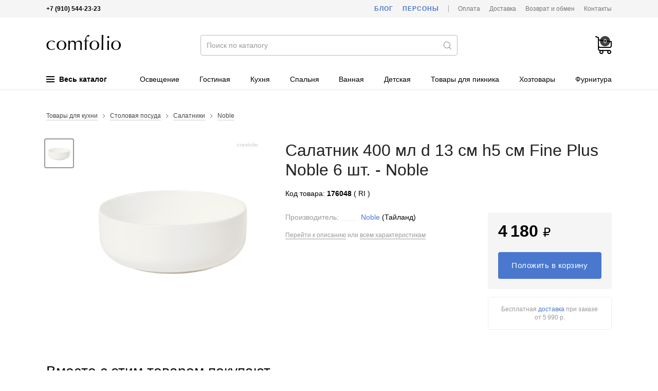

--- FILE ---
content_type: text/html; charset=utf-8
request_url: https://comfolio.ru/catalog/model/176048/
body_size: 16077
content:
<!DOCTYPE html>
<html lang="ru">
<head>
  <meta charset="utf-8">

  <title>Салатник 400 мл d 13 см h5 см Fine Plus Noble 6 шт. 095517A - Noble. Купить в интернет-магазине Comfolio.ru</title>

  <meta name="description" content="Салатник 400 мл d 13 см h5 см Fine Plus Noble 6 шт. 095517A - Noble — купить, заказать с доставкой по Москве и России в интернет-магазине Comfolio.ru.">
  <meta name="keywords" content="салатник 400 мл d 13 см h5 см fine plus noble 6 шт., 095517a, noble, , купить, цена, продажа, отзывы, интернет-магазин, доставка, Москва, Россия">

  <link rel="shortcut icon" href="/favicon.ico">

  <meta name="theme-color" content="#000">

  <meta name="viewport" content="width=device-width,initial-scale=1">

  
  
  
  
  
  
  

  <link rel="stylesheet" href="https://static.comfolio.ru/cache/css/d6533537c0bc.css" type="text/css" />

  <script type="text/javascript" src="https://static.comfolio.ru/cache/js/5bdec2d26b50.js"></script>
  

  
  
  <script>
    $(function() {
      Catalog.initEntityNew();
    });
  </script>


  
  
    
    
      
    
  
  


  
    
      <!-- Global site tag (gtag.js) - Google Analytics -->
<script async src="https://www.googletagmanager.com/gtag/js?id=UA-15347787-37"></script>
<script>
  window.dataLayer = window.dataLayer || [];
  function gtag(){dataLayer.push(arguments);}
  gtag('js', new Date());
  gtag('config', 'UA-15347787-37');
</script>
    
  
</head>
<body>

<div class="body ">

<div class="headline">
  <div class="wrapper">
    <div class="headline-phone">
      <!--noindex-->
      <b>+7 (910) 544-23-23</b>
      <!--/noindex-->
      
    </div>
    <div class="headline-links">
      <a href="/blog/" class="headline-links-highlight">Блог</a>
      <a href="/persons/" class="headline-links-highlight">Персоны</a>
      <span class="headline-links-sep"></span>
      <a href="/payment/">Оплата</a>
      <a href="/delivery/">Доставка</a>
      <a href="/information/">Возврат и обмен</a>
      
      <a href="/contacts/">Контакты</a>
    </div>
  </div>
</div>

<header class="header">
  <div class="wrapper">
    <div class="header-burger js-mobile-burger"><i></i></div>
    <a href="/" class="header-logo">Интернет-магазин товаров для дома Comfolio.ru</a>
    <form method="get" action="/search/" class="header-search" autocomplete="off">
      <input type="text" name="term" value="" autocomplete="off" placeholder="Поиск по каталогу">
      <i></i>
      <input type="submit" value="">
    </form>
    <div class="header-data">
      <a href="/client/cart/" class="header-data-cart empty js-cart-block" data-cnt="0" data-sum="0"><i>0</i></a>
      <a href="/search/" class="header-data-search"></a>
    </div>
    
      <div class="header-menu">
  <div class="header-menu-item m-main js-menu-tree-opener">
    <span class="header-menu-item-burger">
      <span></span>
      <span></span>
      <span></span>
    </span>
    Весь каталог
  </div>
  
    <span class="header-menu-item  ">
      <a href="/catalog/388/osveschenie/">Освещение</a>
    </span>
  
    <span class="header-menu-item  ">
      <a href="/catalog/200/gostinaya/">Гостиная</a>
    </span>
  
    <span class="header-menu-item  ">
      <a href="/catalog/202/kuhnya/">Кухня</a>
    </span>
  
    <span class="header-menu-item  ">
      <a href="/catalog/201/spalnya/">Спальня</a>
    </span>
  
    <span class="header-menu-item  ">
      <a href="/catalog/203/vannaya/">Ванная</a>
    </span>
  
    <span class="header-menu-item  ">
      <a href="/catalog/205/detskaya/">Детская</a>
    </span>
  
    <span class="header-menu-item  ">
      <a href="/catalog/302/tovaryi-dlya-piknika/">Товары для пикника</a>
    </span>
  
    <span class="header-menu-item  ">
      <a href="/catalog/360/hozyajstvennyie-tovaryi/">Хозтовары</a>
    </span>
  
    <span class="header-menu-item  ">
      <a href="/catalog/505/furnitura/">Фурнитура</a>
    </span>
  
</div>

<script>
  window._menu_tree = [["Сантехника", "Сантехника", "/catalog/547/santehnika/", [[["Раковины, умывальники", "/catalog/553/rakovinyi-umyivalniki/", null, []], ["Смесители", "/catalog/548/smesiteli/", null, []]], [], []]], ["Гостиная", "Товары для гостиной", "/catalog/200/gostinaya/", [[["Предметы интерьера", "/catalog/225/predmetyi-interera/", null, [["Фигурки и статуэтки", "/catalog/236/figurki-i-statuetki/"], ["Ароматические диффузоры", "/catalog/482/aromaticheskie-diffuzoryi/"], ["Декоративные вазы", "/catalog/226/dekorativnyie-vazyi/"], ["Декор для гостиной", "/catalog/453/dekor-dlya-gostinoj/"], ["Дорстоперы", "/catalog/227/dorstopperyi/"], ["Елочные игрушки", "/catalog/407/elochnyie-igrushki/"], ["Зеркала", "/catalog/404/zerkala/"], ["Искусственные елки", "/catalog/435/iskusstvennyie-elki/"], ["Искусственные цветы", "/catalog/231/iskusstvennyie-tsvetyi/"], ["Картины", "/catalog/232/kartinyi/"], ["Картины на дереве", "/catalog/439/kartinyi-na-dereve/"], ["Кашпо, цветочные горшки", "/catalog/390/kashpo-tsvetochnyie-gorshki/"], ["Клетки для птиц", "/catalog/392/kletki-dlya-ptits/"], ["Копилки", "/catalog/288/kopilki/"], ["Минибар", "/catalog/398/minibar/"], ["Панно", "/catalog/522/panno/"], ["Пепельницы", "/catalog/438/pepelnitsyi/"], ["Подсвечники", "/catalog/330/podsvechniki/"], ["Подставки для украшений", "/catalog/475/podstavki-dlya-ukrashenij/"], ["Подставки интерьерные декоративные", "/catalog/399/podstavki-interernyie-dekorativnyie/"], ["Постеры", "/catalog/440/posteryi/"], ["Свечи", "/catalog/400/svechi/"], ["Тарелки декоративные", "/catalog/401/tarelki-dekorativnyie/"], ["Фарфоровые куклы", "/catalog/359/farforovyie-kuklyi/"], ["Фоторамки", "/catalog/402/fotoramki/"], ["Часы", "/catalog/229/chasyi/"], ["Шкатулки", "/catalog/347/shkatulki/"]]]], [["Текстиль для гостиной", "/catalog/220/tekstil-dlya-gostinoj/", 2, [["Декоративные наволочки", "/catalog/209/dekorativnyie-navolochki/"], ["Декоративные подушки", "/catalog/352/dekorativnyie-podushki/"], ["Ковры", "/catalog/261/kovryi/"], ["Коробки и корзины", "/catalog/395/korobki-i-korzinyi/"], ["Подушки для стульев", "/catalog/214/podushki-dlya-stulev/"], ["Чехлы для мягкой мебели", "/catalog/350/chehlyi-dlya-myagkoj-mebeli/"], ["Шторы", "/catalog/351/shtoryi/"]]]], [["Дизайнерская мебель", "/catalog/441/dizajnerskaya-mebel/", 3, [["Банкетки", "/catalog/442/banketki/"], ["Вешалки", "/catalog/462/veshalki/"], ["Диваны", "/catalog/445/divanyi/"], ["Коврики для прихожей", "/catalog/463/kovriki-dlya-prihozhej/"], ["Комоды", "/catalog/458/komodyi/"], ["Кресла", "/catalog/444/kresla/"], ["Мебель для прихожей", "/catalog/449/mebel-dlya-prihozhej/"], ["Полки", "/catalog/499/polki/"], ["Разная мебель", "/catalog/490/raznaya-mebel/"], ["Стеллажи и этажерки", "/catalog/448/stellazhi-i-etazherki/"], ["Столы", "/catalog/451/stolyi/"], ["Стулья", "/catalog/443/stulya/"]]]]]], ["Кухня", "Товары для кухни", "/catalog/202/kuhnya/", [[["Емкости для хранения", "/catalog/278/emkosti-dlya-hraneniya-produktov/", null, [["Банки для меда и варенья", "/catalog/447/banki-dlya-meda-i-varenya/"], ["Банки для сыпучих продуктов", "/catalog/290/banki-dlya-syipuchih-produktov/"], ["Бутылки", "/catalog/291/butyilki/"], ["Коробки для чайных пакетиков", "/catalog/461/korobki-dlya-chajnyih-paketikov/"], ["Пищевые контейнеры", "/catalog/318/pischevyie-kontejneryi/"], ["Чайные домики", "/catalog/497/chajnyie-domiki/"]]], ["Кондитерский инвентарь", "/catalog/409/konditerskij-inventar/", null, [["Кондитерские инструменты", "/catalog/415/konditerskie-instrumentyi/"], ["Кондитерские мешки и шприцы", "/catalog/411/konditerskie-meshki-i-shpritsyi/"], ["Кондитерские шпатели", "/catalog/414/konditerskie-shpateli/"], ["Штампы и трафареты", "/catalog/413/konditerskie-shtampyi-i-trafaretyi/"], ["Формы для выпечки", "/catalog/408/formyi-dlya-vyipechki/"], ["Формы для мороженого", "/catalog/488/formyi-dlya-morozhenogo/"], ["Формы для печенья", "/catalog/412/formyi-dlya-pechenya/"], ["Формы для шоколада и конфет", "/catalog/410/formyi-dlya-shokolada/"]]], ["Организация хранения на кухне", "/catalog/465/organizatsiya-hraneniya-na-kuhne/", null, [["Ланч-боксы", "/catalog/468/lanch-boksyi/"], ["Органайзеры для кухни", "/catalog/466/organajzeryi-dlya-kuhni/"], ["Органайзеры и лотки для столовых приборов", "/catalog/464/organajzeryi-i-lotki-dlya-stolovyih-priborov/"], ["Подставки для столовых приборов и ножей", "/catalog/452/podstavki-dlya-stolovyih-priborov/"]]], ["Посуда для напитков", "/catalog/221/posuda-dlya-napitkov/", null, [["Бокалы", "/catalog/263/bokalyi/"], ["Графины", "/catalog/289/grafinyi/"], ["Заварочные кружки", "/catalog/230/zavarochnyie-kruzhki/"], ["Заварочные чайники", "/catalog/235/zavarochnyie-chajniki/"], ["Кофейники", "/catalog/233/kofejniki/"], ["Кофейные сервизы", "/catalog/284/kofejnyie-servizyi/"], ["Кружки", "/catalog/207/kruzhki/"], ["Кувшины", "/catalog/234/kuvshinyi/"], ["Молочники", "/catalog/244/molochniki/"], ["Рюмки", "/catalog/273/ryumki/"], ["Стаканы", "/catalog/270/stakanyi/"], ["Чашки", "/catalog/228/chashki/"], ["Чайные сервизы", "/catalog/282/chajnyie-servizyi/"]]], ["Столовая посуда", "/catalog/222/stolovaya-posuda/", 1, [["Блюда", "/catalog/223/blyuda/"], ["Блюдца", "/catalog/224/blyudtsa/"], ["Салатники", "/catalog/243/salatniki/"], ["Столовые сервизы", "/catalog/283/stolovyie-servizyi/"], ["Супницы", "/catalog/238/supnitsyi/"], ["Тарелки", "/catalog/237/tarelki/"]]], ["Термопосуда", "/catalog/312/termoposuda/", 1, [["Термокастрюли", "/catalog/417/termokastryuli/"], ["Термокружки", "/catalog/313/termokruzhki/"], ["Термокувшины", "/catalog/471/termokuvshinyi/"], ["Термосы", "/catalog/314/termosyi/"]]], ["Разное для кухни", "/catalog/329/raznoe-dlya-kuhni/", null, []]], [["Столовые приборы", "/catalog/247/stolovyie-priboryi/", 2, [["Вилки", "/catalog/249/vilki/"], ["Ложки", "/catalog/250/lozhki/"], ["Наборы столовых приборов", "/catalog/319/naboryi-stolovyih-priborov/"], ["Столовые ножи", "/catalog/251/stolovyie-nozhi/"]]], ["Кухонные принадлежности", "/catalog/325/kuhonnyie-prinadlezhnosti/", 2, [["Венчики", "/catalog/337/venchiki/"], ["Держатель для полотенец", "/catalog/383/derzhatel-dlya-polotenets/"], ["Зажимы, магниты", "/catalog/385/zazhimyi-magnityi/"], ["Картофелемялки, толкушки", "/catalog/369/kartofelemyalki-tolkushki/"], ["Кулинарные книги", "/catalog/472/kulinarnyie-knigi/"], ["Кухонные весы", "/catalog/332/kuhonnyie-vesyi/"], ["Кухонные ножницы", "/catalog/333/kuhonnyie-nozhnitsyi/"], ["Лопатки кухонные", "/catalog/338/lopatki-kuhonnyie/"], ["Мерная посуда", "/catalog/416/mernaya-posuda/"], ["Молотки для мяса", "/catalog/343/molotki-dlya-myasa/"], ["Наборы", "/catalog/335/naboryi-kuhonnyih-prinadlezhnostej/"], ["Овощечистки", "/catalog/328/ovoschechistki/"], ["Орехоколы, прессы для чеснока", "/catalog/344/orehokolyi-pressyi-dlya-chesnoka/"], ["Половники, шумовки", "/catalog/341/polovniki-shumovki/"], ["Прихватки", "/catalog/331/prihvatki/"], ["Пробки для бутылок", "/catalog/365/probki-dlya-butyilok/"], ["Разделочные доски", "/catalog/293/razdelochnyie-doski/"], ["Сита, дуршлаги", "/catalog/339/sita-durshlagi/"], ["Соковыжималки", "/catalog/340/sokovyizhimalki/"], ["Сушилки для посуды", "/catalog/384/sushilki-dlya-posudyi/"], ["Сушилки для салата и зелени", "/catalog/493/sushilki-dlya-salata/"], ["Терки и овощерезки", "/catalog/327/terki-i-ovoscherezki/"], ["Формы для льда", "/catalog/489/formyi-dlya-lda/"], ["Формы для приготовления", "/catalog/376/formyi-dlya-prigotovleniya/"], ["Формы для салата и подачи", "/catalog/375/formyi-dlya-salata-i-podachi/"], ["Хлебницы", "/catalog/403/hlebnitsyi/"], ["Штопоры и открывалки", "/catalog/326/shtoporyi-i-otkryivalki/"]]], ["Текстиль для кухни", "/catalog/260/tekstil-dlya-kuhni/", 2, [["Дорожки на стол", "/catalog/353/dorozhki-na-stol/"], ["Кухонные полотенца", "/catalog/355/kuhonnyie-polotentsa/"], ["Кухонные фартуки", "/catalog/262/kuhonnyie-fartuki/"], ["Салфетки", "/catalog/349/salfetki/"], ["Скатерти", "/catalog/271/skaterti/"]]]], [["Посуда для приготовления", "/catalog/294/posuda-dlya-prigotovleniya/", 3, [["Кастрюли", "/catalog/300/kastryuli/"], ["Сковороды", "/catalog/299/skovorodyi/"], ["Посуда для запекания", "/catalog/295/posuda-dlya-zapekaniya/"], ["Ковшики", "/catalog/446/kovshiki/"], ["Крышки для посуды", "/catalog/373/kryishki-dlya-posudyi/"], ["Кухонные ножи", "/catalog/316/kuhonnyie-nozhi/"], ["Миски", "/catalog/321/miski/"], ["Наборы для фондю", "/catalog/378/naboryi-dlya-fondyu/"], ["Наборы посуды", "/catalog/281/naboryi-posudyi/"], ["Пароварки", "/catalog/334/parovarki/"], ["Противни", "/catalog/455/protivni/"], ["Раклетницы", "/catalog/456/rakletnitsyi/"], ["Скороварки", "/catalog/320/skorovarki/"], ["Сотейники", "/catalog/324/sotejniki/"], ["Ступки", "/catalog/377/stupki/"], ["Турки, кофеварки", "/catalog/322/turki-kofevarki/"], ["Чайники для плиты", "/catalog/323/chajniki-dlya-plityi/"], ["Скалки", "/catalog/450/skalki/"]]], ["Предметы сервировки", "/catalog/239/predmetyi-servirovki/", 3, [["Ведерки для льда", "/catalog/418/vederki-dlya-lda/"], ["Креманки, конфетницы", "/catalog/396/kremanki/"], ["Лопатки для торта", "/catalog/454/lopatki-dlya-torta/"], ["Мармиты", "/catalog/397/marmityi/"], ["Масленки", "/catalog/336/maslenki/"], ["Менажницы", "/catalog/358/menazhnitsyi/"], ["Подносы", "/catalog/245/podnosyi/"], ["Подставки для зубочисток", "/catalog/366/podstavki-dlya-zubochistok/"], ["Подставки для торта", "/catalog/357/podstavki-dlya-torta/"], ["Подставки для яиц", "/catalog/279/podstavki-dlya-yaits/"], ["Подставки под горячее", "/catalog/246/podstavki/"], ["Подставки под кружки, бирдекели", "/catalog/496/podstavki-pod-kruzhki-birdekeli/"], ["Подставки под ложку, половник", "/catalog/372/podstavki-pod-lozhki/"], ["Подставки под чайные пакетики", "/catalog/280/podstavki-pod-chajnyie-paketiki/"], ["Салфетницы", "/catalog/348/salfetnitsyi/"], ["Сахарницы", "/catalog/242/saharnitsyi/"], ["Сервировочные доски", "/catalog/432/servirovochnyie-doski/"], ["Сервировочные приборы", "/catalog/345/servirovochnyie-priboryi/"], ["Солонки и перечницы", "/catalog/241/solonki-i-perechnitsyi/"], ["Соусники", "/catalog/240/sousniki/"], ["Фруктовницы", "/catalog/391/fruktovnitsyi/"], ["Щипцы кухонные", "/catalog/317/schiptsyi-kuhonnyie/"]]], ["Детская посуда", "/catalog/296/detskaya-posuda/", 3, [["Детская столовая посуда", "/catalog/297/detskaya-stolovaya-posuda/"], ["Детские столовые приборы", "/catalog/298/detskie-stolovyie-priboryi/"]]]]]], ["Спальня", "Товары для спальни", "/catalog/201/spalnya/", [[], [["Сумки для постельного белья", "/catalog/217/sumki-dlya-postelnogo-belya/", 2, []], ["Постельное бельё", "/catalog/253/postelnoe-belyo/", 2, [["Комплекты постельного белья", "/catalog/212/komplektyi-postelnogo-belya/"], ["Наволочки", "/catalog/206/navolochki/"], ["Пододеяльники", "/catalog/274/pododeyalniki/"], ["Простыни", "/catalog/210/prostyini/"]]]], [["Постельные принадлежности", "/catalog/218/postelnyie-prinadlezhnosti/", 3, [["Наматрасники", "/catalog/356/namatrasniki/"], ["Наперники", "/catalog/436/naperniki/"], ["Одеяла", "/catalog/211/odeyala/"], ["Пледы", "/catalog/208/pledyi/"], ["Подушки", "/catalog/215/podushki/"], ["Подушки для беременных", "/catalog/437/podushki-dlya-beremennyih/"], ["Покрывала", "/catalog/213/pokryivala/"]]], ["Матрасы", "/catalog/216/matrasyi/", 3, []]]]], ["Фурнитура", "Фурнитура", "/catalog/505/furnitura/", [[["Дверные ручки", "/catalog/434/dvernyie-ruchki/", null, [["Дверные ручки на планке", "/catalog/519/ruchki-dvernyie-na-planke/"], ["Дверные ручки на розетке", "/catalog/518/ruchki-dvernyie-na-rozetke/"], ["Ручки для раздвижных дверей", "/catalog/517/ruchki-dlya-razdvizhnyih-dverej/"], ["Ручки-скобы", "/catalog/520/ruchki-skobyi/"]]], ["Завертки", "/catalog/509/zavertki-i-nakladki/", null, []], ["Оконные ручки", "/catalog/506/okonnyie-ruchki/", null, []], ["Дверные замки", "/catalog/514/dvernyie-zamki/", null, []], ["Дверные стучалки", "/catalog/516/dvernyie-stuchalki/", null, []], ["Комплектующие для дверей", "/catalog/504/komplektuyuschie-dlya-dverej/", null, []], ["Мебельные ручки", "/catalog/513/mebelnyie-ruchki/", null, []], ["Накладки дверные", "/catalog/510/nakladki-dvernyie/", null, []], ["Петли дверные", "/catalog/507/dvernyie-petli/", null, []], ["Стопоры для двери", "/catalog/511/stoporyi-dlya-dveri/", null, []], ["Доводчики дверные", "/catalog/512/dovodchiki-dvernyie/", null, []]], [], []]], ["Электрика", "Электрика", "/catalog/523/elektrika/", [[["Выводы кабеля", "/catalog/528/vyivodyi-kabelya/", null, []], ["Выключатели", "/catalog/524/vyiklyuchateli/", null, []], ["Датчики движения", "/catalog/530/datchiki-dvizheniya/", null, []], ["Заглушки", "/catalog/529/zaglushki/", null, []], ["Рамки", "/catalog/526/ramki/", null, []], ["Розетки", "/catalog/525/rozetki/", null, []], ["Светорегуляторы", "/catalog/532/svetoregulyatoryi/", null, []], ["Теплые полы", "/catalog/527/teplyie-polyi/", null, []], ["Терморегуляторы", "/catalog/533/termoregulyatoryi/", null, []]], [], []]], ["Освещение", "Освещение", "/catalog/388/osveschenie/", [[["Внутреннее освещение", "/catalog/426/vnutrennee-osveschenie/", null, [["Встраиваемые светильники", "/catalog/430/vstraivaemyie-svetilniki/"], ["Декоративные светильники", "/catalog/515/dekorativnyie-svetilniki/"], ["Детские светильники", "/catalog/431/detskie-svetilniki/"], ["Люстры", "/catalog/419/lyustryi/"], ["Модульные светильники", "/catalog/433/modulnyie-svetilniki/"], ["Настенные светильники", "/catalog/425/nastennyie-svetilniki/"], ["Настольные лампы", "/catalog/389/nastolnyie-svetilniki/"], ["Подвесные светильники", "/catalog/424/podvesnyie-svetilniki/"], ["Подсветка светодиодная", "/catalog/531/podsvetka-svetodiodnaya/"], ["Потолочные светильники", "/catalog/423/potolochnyie-svetilniki/"], ["Разные светильники", "/catalog/508/raznyie-svetilniki/"], ["Торшеры", "/catalog/422/torsheryi/"], ["Точечные светильники", "/catalog/421/tochechnyie-svetilniki/"], ["Трековые светильники", "/catalog/429/trekovyie-svetilniki/"]]], ["Комплектующие", "/catalog/428/komplektuyuschie-dlya-svetilnikov/", null, [["Основания для светильников", "/catalog/427/osnovaniya-dlya-svetilnikov/"]]], ["Уличное освещение", "/catalog/534/ulichnoe-osveschenie/", null, [["Архитектурная подсветка", "/catalog/536/arhitekturnaya-podsvetka/"], ["Встраиваемые уличный светильники", "/catalog/537/vstraivaemyie-ulichnyij-svetilniki/"], ["Комплектующие для уличных светильников", "/catalog/538/komplektuyuschie-dlya-ulichnyih-svetilnikov/"], ["Ландшафтные светильники", "/catalog/535/landshaftnyie-svetilniki/"], ["Настенные уличные светильники", "/catalog/540/nastennyie-ulichnyie-svetilniki/"], ["Подвесные и потолочные уличные светильники", "/catalog/543/podvesnyie-ulichnyie-svetilniki/"], ["Подсветка для лестниц", "/catalog/542/podsvetka-dlya-lestnits/"], ["Прожекторы", "/catalog/544/prozhektoryi/"], ["Садово-парковые светильники", "/catalog/541/sadovo-parkovyie-svetilniki/"], ["Уличные трековые светильники", "/catalog/539/ulichnyie-trekovyie-svetilniki/"]]]], [], []]], ["Ткани", "Ткани", "/catalog/354/tkani/", [[], [], []]], ["Ванная", "Товары для ванной", "/catalog/203/vannaya/", [[["Аксессуары для ванной", "/catalog/287/aksessuaryi-dlya-vannoj/", 1, [["Держатели для полотенец", "/catalog/546/derzhateli-dlya-polotenets/"], ["Держатели для туалетной бумаги", "/catalog/491/derzhateli-dlya-tualetnoj-bumagi/"], ["Дозаторы для мыла", "/catalog/286/dozatoryi-dlya-myila/"], ["Зеркала косметические", "/catalog/552/zerkala-kosmeticheskie/"], ["Крючки для ванной", "/catalog/551/kryuchki-dlya-vannoj/"], ["Мыльницы", "/catalog/285/myilnitsyi/"], ["Подставки для зубных щеток", "/catalog/386/podstavki-dlya-zubnyih-schetok/"], ["Полочки для ванной", "/catalog/549/polochki-dlya-vannoj/"], ["Поручни для ванной и туалета", "/catalog/550/poruchni-dlya-vannoj-i-tualeta/"]]], ["Корзины для белья", "/catalog/393/korzinyi-dlya-belya/", null, []], ["Мебель для ванной", "/catalog/545/mebel-dlya-vannoj/", null, []], ["Органайзеры для ванной", "/catalog/484/organajzeryi-dlya-vannoj/", null, []]], [["Текстиль для ванной", "/catalog/254/tekstil-dlya-vannoj/", 2, [["Коврики для ванной", "/catalog/259/kovriki-dlya-vannoj/"], ["Полотенца для ванной", "/catalog/255/polotentsa-dlya-vannoj/"], ["Шторы для ванной", "/catalog/258/shtoryi-dlya-vannoj/"]]]], []]], ["Детская", "Товары для детской комнаты", "/catalog/205/detskaya/", [[["Детский текстиль", "/catalog/256/detskij-tekstil/", null, [["Бортики в кроватку", "/catalog/498/bortiki-v-krovatku/"], ["Детские пледы", "/catalog/252/detskie-pledyi/"], ["Детские подушки", "/catalog/346/detskie-podushki/"], ["Детское постельное белье", "/catalog/219/detskoe-postelnoe-bele/"]]], ["Разное для детской", "/catalog/460/raznoe-dlya-detskoj/", null, []]], [["Оформление детской комнаты", "/catalog/275/oformlenie-detskoj-komnatyi/", 2, [["Детские домики", "/catalog/277/detskie-domiki/"], ["Ростомеры", "/catalog/276/rostomeryi/"]]]], []]], ["Дача", "Товары для дачи", "/catalog/301/tovaryi-dlya-dachi/", [[["Товары для пикника", "/catalog/302/tovaryi-dlya-piknika/", null, [["Бутылки для воды", "/catalog/481/butyilki-dlya-vodyi/"], ["Корзины для пикника", "/catalog/394/korzinyi-dlya-piknika/"], ["Наборы для барбекю", "/catalog/315/naboryi-dlya-barbekyu/"], ["Термосумки", "/catalog/311/termosumki/"], ["Уличные грили и мангалы", "/catalog/307/ulichnyie-grili/"], ["Шампуры", "/catalog/310/shampuryi/"], ["Решетки для гриля", "/catalog/309/reshetki-dlya-grilya/"]]]], [], []]], ["Одежда", "Домашняя одежда", "/catalog/204/domashnyaya-odezhda/", [[["Домашние тапочки", "/catalog/381/domashnie-tapochki/", null, []], ["Для мужчин", "/catalog/267/dlya-muzhchin/", 1, [["Мужские халаты", "/catalog/264/muzhskie-halatyi/"]]]], [["Для женщин", "/catalog/266/dlya-zhenschin/", 2, [["Женские халаты", "/catalog/257/zhenskie-halatyi/"], ["Пижамы женские", "/catalog/269/pizhamyi-zhenskie/"]]]], [["Для детей", "/catalog/268/dlya-detej/", 3, [["Детские халаты", "/catalog/265/detskie-halatyi/"], ["Одежда для малышей", "/catalog/492/odezhda-dlya-malyishej/"]]]]]], ["Хозяйственные товары", "Хозяйственные товары", "/catalog/360/hozyajstvennyie-tovaryi/", [[["Гладильные доски", "/catalog/502/gladilnyie-doski/", null, []], ["Зонты и дождевики", "/catalog/485/zontyi/", null, []], ["Инвентарь для уборки", "/catalog/361/inventar-dlya-uborki/", null, [["Ведра для уборки", "/catalog/371/vedra-dlya-uborki/"], ["Веники и совки", "/catalog/364/veniki-i-sovki/"], ["Ершики для унитаза", "/catalog/459/ershiki-dlya-unitaza/"], ["Контейнеры для мусора", "/catalog/467/kontejneryi-dlya-musora/"], ["Стекломои, скребки, сгоны", "/catalog/362/steklomoi-skrebki-sgonyi/"], ["Хозяйственные перчатки", "/catalog/370/hozyajstvennyie-perchatki/"], ["Швабры", "/catalog/368/shvabryi/"], ["Щетки для пыли", "/catalog/363/schetki-dlya-pyili/"], ["Вантузы", "/catalog/406/vantuzyi/"]]], ["Контейнеры для хранения", "/catalog/486/kontejneryi-dlya-hraneniya/", null, []], ["Ложки для обуви", "/catalog/387/lozhki-dlya-obuvi/", null, []], ["Миски для животных", "/catalog/382/miski-dlya-zhivotnyih/", null, []], ["Надувные круги и матрасы", "/catalog/479/naduvnyie-krugi-i-matrasyi/", null, []], ["Подарочная упаковка", "/catalog/457/podarochnaya-upakovka/", null, []], ["Разные хозтовары", "/catalog/380/raznyie-hoztovaryi/", null, []], ["Сушилки для белья", "/catalog/501/sushilki-dlya-belya/", null, []], ["Табуреты", "/catalog/379/taburetyi/", null, []]], [["Товары для мытья посуды", "/catalog/469/tovaryi-dlya-myitya-posudyi/", 2, [["Губки, щетки для посуды", "/catalog/374/gubki-schetki-dlya-posudyi/"], ["Дозаторы для моющего средства", "/catalog/405/dozatoryi-dlya-moyuschego-sredstva/"], ["Органайзеры для раковины", "/catalog/470/organajzeryi-dlya-rakovinyi/"]]]], [["Сумки и багаж", "/catalog/478/sumki-i-bagazh/", 3, [["Дорожные сумки и чемоданы", "/catalog/483/dorozhnyie-sumki-i-chemodanyi/"], ["Косметички", "/catalog/474/kosmetichki/"], ["Поясные сумки", "/catalog/487/poyasnyie-sumki/"], ["Рюкзаки", "/catalog/480/ryukzaki/"], ["Сумки для покупок", "/catalog/473/sumki-dlya-pokupok/"], ["Сумки-тележки", "/catalog/476/sumki-telezhki/"], ["Сумки шопперы", "/catalog/477/sumki-shopperyi/"]]]]]], ["HoReCa", "HoReCa", "/catalog/495/horeca/", [[["Барный инвентарь", "/catalog/521/barnyij-inventar/", null, []], ["Гастроемкости", "/catalog/494/gastroemkosti/", null, []], ["Разное HoReCa", "/catalog/500/raznoe-horeca/", null, []]], [], []]]];
  $(function() {
    HeaderNavNew.init(window._menu_tree);
  });
</script>
    
  </div>
</header>

<!--noindex-->
<div class="header-menu-tree js-menu-tree-cont" style="display: none;">
  <div class="header-menu-tree-cont">
    <div class="wrapper">
      <div class="header-menu-tree-side js-menu-tree-cont-side"></div>
      <div class="header-menu-tree-main js-menu-tree-cont-main"></div>
    </div>
  </div>
</div>
<!--/noindex-->

<!--noindex-->
<div class="mobile-nav js-mobile-nav">
  <div class="mobile-nav-logo"><a href="/"></a></div>
  <div class="mobile-nav-phone">+7 (910) 544-23-23</div>
  <div class="mobile-nav-cont js-mobile-nav-cont"></div>
  <div class="mobile-nav-cont" style="margin: -1px 0 0;">
    <div class="header-nav-root">
      <a href="/blog/">Блог</a>
    </div>
    <div class="header-nav-root">
      <a href="/persons/">Персоны</a>
    </div>
  </div>
</div>
<script>
  $(function() {
    MobileMenu.init(window._menu_tree);
  });
</script>
<!--/noindex-->

<div class="content">
  
  <div class="wrapper">
    <div class="pdn">
      
        <div class="breadcrumbs">
          
            <div>
              
                <span><a href="/catalog/202/kuhnya/">Товары для кухни</a></span>
              
                <span><a href="/catalog/222/stolovaya-posuda/">Столовая посуда</a></span>
              
                <span><a href="/catalog/243/salatniki/">Салатники</a></span>
              
              <span><a href="/catalog/243/salatniki/960/noble/">Noble</a></span>
            </div>
          
        </div>
      
      <div class="pdn-main clearfix">
        <div class="pdn-main-photos clearfix">
          
            <div class="pdn-main-photos-previews">
              
                
                
                <a href="https://media.comfolio.ru/cache/e3/5b/e35b4575d5b5f9e38c26da0a7df28d3c.jpg" data-medium-photo="https://media.comfolio.ru/cache/b2/5f/b25f7f91cd77213d5cd5a69f94966b72.jpg" data-index="0" class="pdn-main-photos-item active" rel="pdn-photo">
                  <img alt="Салатник 400 мл d 13 см h5 см Fine Plus Noble 6 шт. - Noble" width="50" height="50" src="https://media.comfolio.ru/cache/f3/12/f3122e7e4f4760711b376b955d76350d.jpg" />
                </a>
              
              
            </div>
            <div class="pdn-main-photos-big">
              
              
              <a href="https://media.comfolio.ru/cache/e3/5b/e35b4575d5b5f9e38c26da0a7df28d3c.jpg" data-index="0" class="pdn-main-photos-item" rel="pdn-photo">
                <img src="https://media.comfolio.ru/cache/b2/5f/b25f7f91cd77213d5cd5a69f94966b72.jpg" alt="Салатник 400 мл d 13 см h5 см Fine Plus Noble 6 шт. - Noble">
              </a>
            </div>
          
        </div>

        <div class="owl-carousel pdn-main-slider">
          
            
            
            <div class="pdn-main-slider-item" data-full-photo="https://media.comfolio.ru/cache/e3/5b/e35b4575d5b5f9e38c26da0a7df28d3c.jpg" style="background-image: url('https://media.comfolio.ru/cache/b2/5f/b25f7f91cd77213d5cd5a69f94966b72.jpg');"></div>
          
        </div>

        <div class="pdn-main-data">

          
          <h1>Салатник 400 мл d 13 см h5 см Fine Plus Noble 6 шт. - Noble</h1>
          
          <div class="pdn-main-data-code">
            Код товара: <b>176048</b>
            
              <span>( RI )</span>
            
          </div>

          <div class="pdn-main-data-left">
            

            

            

            <div class="pdn-main-data-props">
              <div>
                <span><span>Производитель:</span></span>
                <i>
                  <a href="/producers/960/noble/">Noble</a>
                  (Тайланд)
                </i>
              </div>
              
              
              
              
              
              
              
              <span>
                <span id="js-entity-descr-pointer">Перейти к описанию</span> или <span id="js-entity-props-pointer">всем характеристикам</span>
              </span>
            </div>

            

            

            
          </div>

          <div class="pdn-main-data-right">
            
              <div class="pdn-main-data-cart clearfix">
                <div class="pdn-main-data-cart-b2">
                  <div class="pdn-main-data-cart-b2-top">
                    
                    <div class="pdn-main-data-cart-b2-top-price">
                      
                      <b>4&thinsp;180</b> <i>₽</i>
                    </div>
                  </div>
                  
                    <a href="/client/cart/add/" class="btn js-basket-add" data-object-type="entity" data-object-id="176048">Положить в корзину</a>
                    <a href="/client/cart/" class="btn" style="display: none;">В корзине &nbsp;|&nbsp; Перейти</a>
                  
                </div>
              </div>
            
            
              
                <div class="pdn-main-data-cart-b1-delivery-note">
                  Бесплатная <a href="/delivery/">доставка</a> при&nbsp;заказе <span>от 5&thinsp;990 р.</span>
                </div>
              
            
          </div>

        </div>
      </div>

      

      
        






  <div class="pdn-recs pdn-recs--3 js-recs-cont">
    <div class="pdn-recs-title">Вместе с этим товаром покупают</div>
    <div class="pdn-recs-cont">
      
        <a href="/catalog/model/176048/" class="pdn-recs-cont-item js-recs-item" data-sum="4180" data-cnt="1" data-object-id="176048">
          <div class="pdn-recs-cont-item-image">
            <img alt="Салатник 400 мл d 13 см h5 см Fine Plus Noble 6 шт." width="210" height="210" src="https://media.comfolio.ru/cache/76/c9/76c9b6e473e39e0376bbcbf5a97f5e46.jpg" />
          </div>
          <div class="pdn-recs-cont-item-name">
            
            Салатник 400 мл d 13 см h5 см Fine Plus Noble 6 шт.
          </div>
          <div class="pl-b-footer">
            <div class="pl-b-footer-price">
              <span class="pl-b-footer-price-actual">
                <span class="value">4&thinsp;180</span>
                <span class="unit">р.</span>
              </span>
              
            </div>
          </div>
          
          <span class="pdn-recs-cont-item-checkbox js-recs-checker"></span>
        </a>
        
          <span class="pdn-recs-cont-sign">+</span>
        
      
        <a href="/catalog/model/176574/" class="pdn-recs-cont-item js-recs-item" data-sum="10520" data-cnt="1" data-object-id="176574">
          <div class="pdn-recs-cont-item-image">
            <img alt="Чайная пара 200 мл Retro Ritz-La Vie En Rose Noble 6 шт." width="210" height="210" src="https://media.comfolio.ru/cache/36/e0/36e0d6f15c22f006c27c623a9ac0fd79.jpg" />
          </div>
          <div class="pdn-recs-cont-item-name">
            
            Чайная пара 200 мл Retro Ritz-La Vie En Rose Noble 6 шт.
          </div>
          <div class="pl-b-footer">
            <div class="pl-b-footer-price">
              <span class="pl-b-footer-price-actual">
                <span class="value">10&thinsp;520</span>
                <span class="unit">р.</span>
              </span>
              
            </div>
          </div>
          
          <span class="pdn-recs-cont-item-checkbox js-recs-checker"></span>
        </a>
        
          <span class="pdn-recs-cont-sign">+</span>
        
      
        <a href="/catalog/model/176357/" class="pdn-recs-cont-item js-recs-item" data-sum="1840" data-cnt="1" data-object-id="176357">
          <div class="pdn-recs-cont-item-image">
            <img alt="Тарелка c бортом d 25,5 см h3,9 см Light Grey Noble 6 шт." width="210" height="210" src="https://media.comfolio.ru/cache/6a/53/6a53dfe43a14c9d33b15902621a5890b.jpg" />
          </div>
          <div class="pdn-recs-cont-item-name">
            
            Тарелка c бортом d 25,5 см h3,9 см Light Grey Noble 6 шт.
          </div>
          <div class="pl-b-footer">
            <div class="pl-b-footer-price">
              <span class="pl-b-footer-price-actual">
                <span class="value">1&thinsp;840</span>
                <span class="unit">р.</span>
              </span>
              
            </div>
          </div>
          
          <span class="pdn-recs-cont-item-checkbox js-recs-checker"></span>
        </a>
        
          <span class="pdn-recs-cont-sign eq js-recs-result-eq">=</span>
        
      
      <div class="pdn-recs-cont-result js-recs-result-eq">
        <span>
          Итого <span class="js-recs-result-cnt">3</span> <span class="js-recs-result-cnt-label">товара</span><br>на общую сумму
        </span>
        <b class="js-recs-result">16&thinsp;540</b> р.
        <div>
          <span data-href="/client/cart/add/" class="btn js-recs-cart-add">В корзину</span>
          <div style="display: none;"><a href="/client/cart/">Перейти в корзину</a></div>
        </div>
      </div>
    </div>
  </div>

      

      <div id="js-entity-descr" class="pdn-descr">
        <div class="pdn-descr-title">
          Описание
        </div>
        <div class="typo pdn-descr-text">
          
          <p>
            Купить товар "Салатник 400 мл d 13 см h5 см Fine Plus Noble 6 шт. - Noble" по выгодной цене вы можете в нашем интернет-магазине Comfolio.ru.
            Заказать товар можно круглосуточно прямо на сайте или позвонив с 10:00 до 20:00 (по московскому времени) нашим менеджерам.
            Информация о товаре "Салатник 400 мл d 13 см h5 см Fine Plus Noble 6 шт. - Noble": описание, фото, характеристики, отзывы покупателей, инструкция и аксессуары - представлена для ознакомления.
          </p>
          <p>
            Цена товара Салатник 400 мл d 13 см h5 см Fine Plus Noble 6 шт. - Noble указана в российских рублях.
            
              При заказе от 5990 рублей - доставка курьером по Москве и почтой по всей России осуществляется бесплатно.
              <span>Бесплатная <a href="/delivery/">доставка</a> при&nbsp;заказе <span style="white-space: nowrap;">от 5&thinsp;990 р.</span></span>
            
          </p>
          
        </div>
      </div>

      <div id="js-entity-props" class="pdn-descr">
        <div class="pdn-descr-title">
          Характеристики
        </div>
        <div class="pdn-descr-props">
          <div>Артикул: <b>095517A</b></div>
          
          <div>
            Производитель: <a href="/producers/960/noble/">Noble</a>
            
              <span>(Тайланд)</span>
            
          </div>
          
          
          
          
          
          
          
          
        </div>
        <!--noindex-->
        <div class="pdn-descr-note">
          Пожалуйста, при покупке сверяйте данные о товаре с информацией на официальном сайте компании-производителя.
          Внешний вид и комплектация товара могут быть изменены производителем без специального уведомления.
          Поэтому уточняйте критичные для вас характеристики товаров (например, размеры, цвета или особенности) у&nbsp;наших&nbsp;менеджеров.
          Также рекомендуем ознакомиться с условиями <a href="/information/">возврата товаров</a>.
        </div>
        <!--/noindex-->
      </div>

      
        
          <div class="pdn-similar">
            
            <div class="pdn-similar-cont">
              




<div class="pl pl--separatedBlock clearfix js-pl">
  

    

    <div class="pl-block" data-href="/catalog/model/176040/">
      <div class="pl-b-wrap">
        <div class="pl-b-photos">
          <div class="js-pl-b-photos js-pl-b-photos-0">
            
            <div class="pl-b-photos-main">
              
              <img src="https://media.comfolio.ru/cache/04/be/04be9ba8c36d2876483ea389aa92a9f9.jpg" alt="Салатник 350 мл d 12 см h5,9 см Fine Plus Noble 6 шт. - Noble">
            </div>
          </div>
          
          
            <span class="pl-b-photos-divider"></span>
          
        </div>
        <div class="pl-b-name">
          <a href="/catalog/model/176040/">Салатник 350 мл d 12 см h5,9 см Fine Plus Noble 6 шт.</a>
        </div>
        
        <div class="pl-b-footer">
          
            <div class="pl-b-footer-price">
              <span class="pl-b-footer-price-actual">
                <span class="value">3&thinsp;920</span>
                <span class="unit">р.</span>
              </span>
            </div>
            
            
              <span data-href="/client/cart/add/" class="pl-b-footer-cart js-basket-add" data-object-type="entity" data-object-id="176040">В корзину</span>
              <a href="/client/cart/" class="pl-b-footer-cart" style="display: none;">В корзине &nbsp;|&nbsp; перейти</a>
            
          
        </div>
        
        
        
          
        
        
        <a href="/catalog/model/176040/" class="pl-b-link js-pl-b-link"></a>
      </div>
    </div>

  

    

    <div class="pl-block" data-href="/catalog/model/165256/">
      <div class="pl-b-wrap">
        <div class="pl-b-photos">
          <div class="js-pl-b-photos js-pl-b-photos-0">
            
            <div class="pl-b-photos-main">
              
              <img src="https://media.comfolio.ru/cache/ea/b0/eab0ce65c2a338cbdcc5e189739dc2e8.jpg" alt="Салатник 400 мл d15,5 см Brown Spider Silk ProffCuisine [6] - P.L. Proff Cuisine">
            </div>
          </div>
          
          
            <span class="pl-b-photos-divider"></span>
          
        </div>
        <div class="pl-b-name">
          <a href="/catalog/model/165256/">Салатник 400 мл d15,5 см Brown Spider Silk ProffCuisine [6]</a>
        </div>
        
        <div class="pl-b-footer">
          
            <div class="pl-b-footer-price">
              <span class="pl-b-footer-price-actual">
                <span class="value">4&thinsp;470</span>
                <span class="unit">р.</span>
              </span>
            </div>
            
            
              <span data-href="/client/cart/add/" class="pl-b-footer-cart js-basket-add" data-object-type="entity" data-object-id="165256">В корзину</span>
              <a href="/client/cart/" class="pl-b-footer-cart" style="display: none;">В корзине &nbsp;|&nbsp; перейти</a>
            
          
        </div>
        
        
        
          
        
        
        <a href="/catalog/model/165256/" class="pl-b-link js-pl-b-link"></a>
      </div>
    </div>

  

    

    <div class="pl-block" data-href="/catalog/model/165091/">
      <div class="pl-b-wrap">
        <div class="pl-b-photos">
          <div class="js-pl-b-photos js-pl-b-photos-0">
            
            <div class="pl-b-photos-main">
              
              <img src="https://media.comfolio.ru/cache/98/4d/984d64a568e637f6764a216c9f6a90ae.jpg" alt="Салатник 350 мл, 12 см Untouched Taiga [6] - P.L. Proff Cuisine">
            </div>
          </div>
          
          
            <span class="pl-b-photos-divider"></span>
          
        </div>
        <div class="pl-b-name">
          <a href="/catalog/model/165091/">Салатник 350 мл, 12 см Untouched Taiga [6]</a>
        </div>
        
        <div class="pl-b-footer">
          
            <div class="pl-b-footer-price">
              <span class="pl-b-footer-price-actual">
                <span class="value">4&thinsp;020</span>
                <span class="unit">р.</span>
              </span>
            </div>
            
            
              <span data-href="/client/cart/add/" class="pl-b-footer-cart js-basket-add" data-object-type="entity" data-object-id="165091">В корзину</span>
              <a href="/client/cart/" class="pl-b-footer-cart" style="display: none;">В корзине &nbsp;|&nbsp; перейти</a>
            
          
        </div>
        
        
        
          
        
        
        <a href="/catalog/model/165091/" class="pl-b-link js-pl-b-link"></a>
      </div>
    </div>

  

    

    <div class="pl-block" data-href="/catalog/model/167320/">
      <div class="pl-b-wrap">
        <div class="pl-b-photos">
          <div class="js-pl-b-photos js-pl-b-photos-0">
            
            <div class="pl-b-photos-main">
              
              <img src="https://media.comfolio.ru/cache/45/32/453290567eb43e55929b8e5715ca98df.jpg" alt="Салатник 350 мл d 15 см Infinity By Bone Innovation 6 шт. - By Bone">
            </div>
          </div>
          
          
            <span class="pl-b-photos-divider"></span>
          
        </div>
        <div class="pl-b-name">
          <a href="/catalog/model/167320/">Салатник By Bone Infinity d15 см 350 мл 6 шт.</a>
        </div>
        
          <ul class="pl-b-preview">
            
              <li>Диаметр: 15 см</li>
            
              <li>Штук в упаковке: 6 шт.</li>
            
          </ul>
        
        <div class="pl-b-footer">
          
            <div class="pl-b-footer-price">
              <span class="pl-b-footer-price-actual">
                <span class="value">4&thinsp;110</span>
                <span class="unit">р.</span>
              </span>
            </div>
            
            
              <span data-href="/client/cart/add/" class="pl-b-footer-cart js-basket-add" data-object-type="entity" data-object-id="167320">В корзину</span>
              <a href="/client/cart/" class="pl-b-footer-cart" style="display: none;">В корзине &nbsp;|&nbsp; перейти</a>
            
          
        </div>
        
        
        
          
        
        
        <a href="/catalog/model/167320/" class="pl-b-link js-pl-b-link"></a>
      </div>
    </div>

  

    

    <div class="pl-block" data-href="/catalog/model/176041/">
      <div class="pl-b-wrap">
        <div class="pl-b-photos">
          <div class="js-pl-b-photos js-pl-b-photos-0">
            
            <div class="pl-b-photos-main">
              
              <img src="https://media.comfolio.ru/cache/57/c0/57c0132dac57caadeb925b91c4ba1412.jpg" alt="Салатник 350 мл d 12 см h5,9 см Light Grey Noble 6 шт. - Noble">
            </div>
          </div>
          
          
            <span class="pl-b-photos-divider"></span>
          
        </div>
        <div class="pl-b-name">
          <a href="/catalog/model/176041/">Салатник 350 мл d 12 см h5,9 см Light Grey Noble 6 шт.</a>
        </div>
        
        <div class="pl-b-footer">
          
            <div class="pl-b-footer-price">
              <span class="pl-b-footer-price-actual">
                <span class="value">4&thinsp;490</span>
                <span class="unit">р.</span>
              </span>
            </div>
            
            
              <span data-href="/client/cart/add/" class="pl-b-footer-cart js-basket-add" data-object-type="entity" data-object-id="176041">В корзину</span>
              <a href="/client/cart/" class="pl-b-footer-cart" style="display: none;">В корзине &nbsp;|&nbsp; перейти</a>
            
          
        </div>
        
        
        
          
        
        
        <a href="/catalog/model/176041/" class="pl-b-link js-pl-b-link"></a>
      </div>
    </div>

  

    

    <div class="pl-block" data-href="/catalog/model/164761/">
      <div class="pl-b-wrap">
        <div class="pl-b-photos">
          <div class="js-pl-b-photos js-pl-b-photos-0">
            
            <div class="pl-b-photos-main">
              
              <img src="https://media.comfolio.ru/cache/0c/eb/0cebe8a05d8a7b2447c591281bad94f1.jpg" alt="Салатник 500 мл d17,5 см h5,1 см Blue Spider Silk Stockholm [6] - P.L. Proff Cuisine">
            </div>
          </div>
          
          
            <span class="pl-b-photos-divider"></span>
          
        </div>
        <div class="pl-b-name">
          <a href="/catalog/model/164761/">Салатник 500 мл d17,5 см h5,1 см Blue Spider Silk Stockholm [6]</a>
        </div>
        
        <div class="pl-b-footer">
          
            <div class="pl-b-footer-price">
              <span class="pl-b-footer-price-actual">
                <span class="value">4&thinsp;470</span>
                <span class="unit">р.</span>
              </span>
            </div>
            
            
              <span data-href="/client/cart/add/" class="pl-b-footer-cart js-basket-add" data-object-type="entity" data-object-id="164761">В корзину</span>
              <a href="/client/cart/" class="pl-b-footer-cart" style="display: none;">В корзине &nbsp;|&nbsp; перейти</a>
            
          
        </div>
        
        
        
          
        
        
        <a href="/catalog/model/164761/" class="pl-b-link js-pl-b-link"></a>
      </div>
    </div>

  
</div>

<input type="hidden" name="csrfmiddlewaretoken" value="byPErVpqf1hvZncMP6MlGqImZlzEl4Q14kPgWPon8vgvcgjFzLc4GxASlUNsoNj2">

<script>
  
  Catalog.initList($('.js-pl'));
</script>


            </div>
          </div>
        
      

      <div class="pdn-comments clearfix">
        <div class="pdn-comments-title">
          Отзывы о товаре <span>&laquo;Салатник 400 мл d 13 см h5 см Fine Plus Noble 6 шт. - Noble&raquo;</span>
        </div>
        <div class="pdn-comments-body">
          
            <!--noindex-->
            <div class="pdn-comments-body-empty">Отзывов о данном товаре пока нет. Оставьте первый!</div>
            <!--/noindex-->
          
        </div>
        <!--noindex-->
        <form action="/catalog/ajax/comment/" method="post" class="pdn-comments-form">
          <input type="hidden" name="csrfmiddlewaretoken" value="byPErVpqf1hvZncMP6MlGqImZlzEl4Q14kPgWPon8vgvcgjFzLc4GxASlUNsoNj2">
          <input type="hidden" name="entity_id" value="176048">
          <div class="pdn-comments-form-title">Ваш отзыв</div>
          <div class="pdn-comments-form-field">
            <label>Ваше имя (необязательно):</label>
            <input type="text" name="author" value="" maxlength="100">
          </div>
          <div class="pdn-comments-form-field">
            <label>Отзыв о товаре:</label>
            <textarea name="comment" rows="8" maxlength="10000"></textarea>
          </div>
          <span class="btn">Отправить</span>
        </form>
        <!--/noindex-->
      </div>
    </div>
  </div>

</div>

<footer class="footer">
  <div class="wrapper">
    <div class="footer-data clearfix">
      <div class="footer-data-links">
        <div><a href="/blog/">Блог</a></div>
        <div><a href="/persons/">Персоны</a></div>
        <div><a href="/payment/">Оплата</a></div>
        <div><a href="/delivery/">Доставка</a></div>
        <div><a href="/information/">Возврат и обмен</a></div>
        
        <div><a href="/contacts/">Контакты</a></div>
      </div>
      
      <div class="footer-social">
          <a href="https://vk.com/comfolio" target="_blank" class="footer-social-vk" title="Группа ВКонтакте">Группа ВКонтакте</a>
<a href="https://www.facebook.com/comfolio.ru/" target="_blank" class="footer-social-fb" title="Сообщество на Facebook">Сообщество на Facebook</a>
<a href="https://www.instagram.com/comfolio.ru/" target="_blank" class="footer-social-in" title="Страница в Instagram">Страница в Instagram</a>
<a href="https://www.tumblr.com/blog/comfolioru" target="_blank" class="footer-social-tu" title="Блог на Tumblr">Блог на Tumblr</a>
      </div>
    </div>
    <div class="footer-payments">
      <img src="https://static.comfolio.ru/project/img/payments/visa.svg" width="70" height="30" alt="mastercard">
      <img src="https://static.comfolio.ru/project/img/payments/mastercard.svg" width="60" height="38" alt="visa">
      <img src="https://static.comfolio.ru/project/img/payments/maestro.svg" width="50" height="35" alt="maestro">
      <img src="https://static.comfolio.ru/project/img/payments/mir.svg" width="50" height="30" alt="mir">
      <img src="https://static.comfolio.ru/project/img/payments/yamoney.svg" width="34" height="42" alt="yandex money">
      <img src="https://static.comfolio.ru/project/img/payments/webmoney.svg" width="40" height="40" alt="webmoney">
      <img src="https://static.comfolio.ru/project/img/payments/alfa.svg" width="40" height="46" alt="alpha click">
      <img src="https://static.comfolio.ru/project/img/payments/qiwi.svg" width="40" height="40" alt="qiwi">
      <img src="https://static.comfolio.ru/project/img/payments/svyaznoy.svg" width="110" height="45" alt="связной">
      <img src="https://static.comfolio.ru/project/img/payments/euroset.svg" width="110" height="45" alt="евросеть">
    </div>
    <div class="footer-copy">
      <p>
  &copy; 2011-2026. <b>Comfolio.ru</b>
  &mdash; интернет-магазин текстиля и&nbsp;товаров для&nbsp;дома.
</p>
      <p>
        <!--noindex-->
        <span>Телефон: +7 (910) 544-23-23;</span>
        <!--/noindex-->
        <span>e-mail: <a href="mailto:mail@comfolio.ru">mail@comfolio.ru</a>.</span>
      </p>
    </div>
  </div>
</footer>

<div class="body-overlay" style="display: none;">
  <div class="body-overlay-close"></div>
</div>


  
  
  






</div>


  
    <!-- Yandex.Metrika counter --> <script type="text/javascript" > (function(m,e,t,r,i,k,a){m[i]=m[i]||function(){(m[i].a=m[i].a||[]).push(arguments)}; m[i].l=1*new Date();k=e.createElement(t),a=e.getElementsByTagName(t)[0],k.async=1,k.src=r,a.parentNode.insertBefore(k,a)}) (window, document, "script", "https://mc.yandex.ru/metrika/tag.js", "ym"); ym(33395603, "init", { clickmap:true, trackLinks:true, accurateTrackBounce:true, webvisor:true }); </script> <noscript><div><img src="https://mc.yandex.ru/watch/33395603" style="position:absolute; left:-9999px;" alt="" /></div></noscript> <!-- /Yandex.Metrika counter -->

<!-- Facebook Pixel Code -->
<script>
!function(f,b,e,v,n,t,s)
{if(f.fbq)return;n=f.fbq=function(){n.callMethod?
n.callMethod.apply(n,arguments):n.queue.push(arguments)};
if(!f._fbq)f._fbq=n;n.push=n;n.loaded=!0;n.version='2.0';
n.queue=[];t=b.createElement(e);t.async=!0;
t.src=v;s=b.getElementsByTagName(e)[0];
s.parentNode.insertBefore(t,s)}(window,document,'script',
'https://connect.facebook.net/en_US/fbevents.js');
fbq('init', '1261862077316114');
fbq('track', 'PageView');
</script>
<noscript>
<img height="1" width="1" src="https://www.facebook.com/tr?id=1261862077316114&ev=PageView&noscript=1" alt="" style="position: absolute; bottom: 0; right: 0; opacity: 0;">
</noscript>
<!-- End Facebook Pixel Code -->
  



  <!-- BEGIN JIVOSITE CODE {literal} -->
<script type='text/javascript'>
(function(){ var widget_id = 'PwSl43MSdA';var d=document;var w=window;function l(){
var s = document.createElement('script'); s.type = 'text/javascript'; s.async = true; s.src = '//code.jivosite.com/script/widget/'+widget_id; var ss = document.getElementsByTagName('script')[0]; ss.parentNode.insertBefore(s, ss);}if(d.readyState=='complete'){l();}else{if(w.attachEvent){w.attachEvent('onload',l);}else{w.addEventListener('load',l,false);}}})();
</script>
<!-- {/literal} END JIVOSITE CODE -->
  <script>
    
    function jivo_onLoadCallback() { document.jivo_container.HTMLAudioElement.prototype.play = function(){}; }
  </script>


</body>
</html>

--- FILE ---
content_type: text/css; charset=utf-8
request_url: https://static.comfolio.ru/cache/css/d6533537c0bc.css
body_size: 75492
content:
/* Magnific Popup CSS */
.mfp-bg {
  top: 0;
  left: 0;
  width: 100%;
  height: 100%;
  z-index: 10042;
  overflow: hidden;
  position: fixed;
  background: #0b0b0b;
  opacity: 0.8;
  filter: alpha(opacity=80); }

.mfp-wrap {
  top: 0;
  left: 0;
  width: 100%;
  height: 100%;
  z-index: 10043;
  position: fixed;
  outline: none !important;
  -webkit-backface-visibility: hidden; }

.mfp-container {
  text-align: center;
  position: absolute;
  width: 100%;
  height: 100%;
  left: 0;
  top: 0;
  padding: 0 8px;
  box-sizing: border-box; }

.mfp-container:before {
  content: '';
  display: inline-block;
  height: 100%;
  vertical-align: middle; }

.mfp-align-top .mfp-container:before {
  display: none; }

.mfp-content {
  position: relative;
  display: inline-block;
  vertical-align: middle;
  margin: 0 auto;
  text-align: left;
  z-index: 1045; }

.mfp-inline-holder .mfp-content, .mfp-ajax-holder .mfp-content {
  width: 100%;
  cursor: auto; }

.mfp-ajax-cur {
  cursor: progress; }

.mfp-zoom-out-cur, .mfp-zoom-out-cur .mfp-image-holder .mfp-close {
  cursor: zoom-out; }

.mfp-zoom {
  cursor: pointer;
  cursor: zoom-in; }

.mfp-auto-cursor .mfp-content {
  cursor: auto; }

.mfp-close, .mfp-arrow, .mfp-preloader, .mfp-counter {
  -webkit-user-select: none;
  -moz-user-select: none;
  -ms-user-select: none;
      user-select: none; }

.mfp-loading.mfp-figure {
  display: none; }

.mfp-hide {
  display: none !important; }

.mfp-preloader {
  color: #CCC;
  font-size: 12px;
  height: 12px;
  position: absolute;
  top: 50%;
  width: auto;
  text-align: center;
  margin-top: -0.8em;
  left: 8px;
  right: 8px;
  z-index: 10044; }
  .mfp-preloader a {
    color: #CCC; }
    .mfp-preloader a:hover {
      color: #FFF; }

.mfp-preloader > i {
  width:60px;
  height:60px;
  display:inline-block;
  padding:0;
  border-radius:100%;
  border: 5px solid;
  border-top-color: rgba(255,255,255, 0.65);
  border-bottom-color: rgba(255,255,255, 0.15);
  border-left-color: rgba(255,255,255, 0.65);
  border-right-color: rgba(255,255,255, 0.15);
  animation: preloader-spinner 0.65s linear infinite;
  position: absolute;
  top: 6px;
  margin: -35px 0 0 -35px;
  left: 50%;
  z-index: 10044;
  }

.mfp-s-ready .mfp-preloader {
  display: none; }

.mfp-s-error .mfp-content {
  display: none; }

button.mfp-close, button.mfp-arrow {
  overflow: visible;
  cursor: pointer;
  background: transparent;
  border: 0;
  -webkit-appearance: none;
  display: block;
  outline: none;
  padding: 0;
  z-index: 10046;
  box-shadow: none; }
button::-moz-focus-inner {
  padding: 0;
  border: 0; }

.mfp-close {
  width: 44px;
  height: 44px;
  line-height: 44px;
  position: absolute;
  right: 0;
  top: 0;
  text-decoration: none;
  text-align: center;
  opacity: 0.65;
  filter: alpha(opacity=65);
  padding: 0 0 18px 10px;
  color: #FFF;
  font-style: normal;
  font-size: 28px;
  font-family: Arial, Baskerville, monospace; }
  .mfp-close:hover, .mfp-close:focus {
    opacity: 1;
    filter: alpha(opacity=100); }
  .mfp-close:active {
    top: 1px; }

.mfp-close-btn-in .mfp-close {
  color: #333; }

.mfp-image-holder .mfp-close, .mfp-iframe-holder .mfp-close {
  color: #FFF;
  right: -6px;
  text-align: right;
  padding-right: 6px;
  width: 100%; }

.mfp-counter {
  position: absolute;
  top: 0;
  right: 0;
  color: #CCC;
  font-size: 12px;
  line-height: 18px;
  white-space: nowrap; }

.mfp-arrow {
  position: absolute;
  opacity: 0.65;
  filter: alpha(opacity=65);
  margin: 0;
  top: 50%;
  margin-top: -55px;
  padding: 0;
  width: 90px;
  height: 110px;
  -webkit-tap-highlight-color: rgba(0, 0, 0, 0); }
  .mfp-arrow:active {
    margin-top: -54px; }
  .mfp-arrow:hover, .mfp-arrow:focus {
    opacity: 1;
    filter: alpha(opacity=100); }
  .mfp-arrow:before, .mfp-arrow:after, .mfp-arrow .mfp-b, .mfp-arrow .mfp-a {
    content: '';
    display: block;
    width: 0;
    height: 0;
    position: absolute;
    left: 0;
    top: 0;
    margin-top: 35px;
    margin-left: 35px;
    border: medium inset transparent; }
  .mfp-arrow:after, .mfp-arrow .mfp-a {
    border-top-width: 13px;
    border-bottom-width: 13px;
    top: 8px; }
  .mfp-arrow:before, .mfp-arrow .mfp-b {
    border-top-width: 21px;
    border-bottom-width: 21px;
    opacity: 0.7; }

.mfp-arrow-left {
  left: 0; }
  .mfp-arrow-left:after, .mfp-arrow-left .mfp-a {
    border-right: 17px solid #FFF;
    margin-left: 31px; }
  .mfp-arrow-left:before, .mfp-arrow-left .mfp-b {
    margin-left: 25px;
    border-right: 27px solid #3F3F3F; }

.mfp-arrow-right {
  right: 0; }
  .mfp-arrow-right:after, .mfp-arrow-right .mfp-a {
    border-left: 17px solid #FFF;
    margin-left: 39px; }
  .mfp-arrow-right:before, .mfp-arrow-right .mfp-b {
    border-left: 27px solid #3F3F3F; }

.mfp-iframe-holder {
  padding-top: 40px;
  padding-bottom: 40px; }
  .mfp-iframe-holder .mfp-content {
    line-height: 0;
    width: 100%;
    max-width: 900px; }
  .mfp-iframe-holder .mfp-close {
    top: -40px; }

.mfp-iframe-scaler {
  width: 100%;
  height: 0;
  overflow: hidden;
  padding-top: 56.25%; }
  .mfp-iframe-scaler iframe {
    position: absolute;
    display: block;
    top: 0;
    left: 0;
    width: 100%;
    height: 100%;
    box-shadow: 0 0 8px rgba(0, 0, 0, 0.6);
    background: #000; }

/* Main image in popup */
img.mfp-img {
  width: auto;
  max-width: 100%;
  height: auto;
  display: block;
  line-height: 0;
  box-sizing: border-box;
  padding: 40px 0 40px;
  margin: 0 auto; }

/* The shadow behind the image */
.mfp-figure {
  line-height: 0; }
  .mfp-figure:after {
    content: '';
    position: absolute;
    left: 0;
    top: 40px;
    bottom: 40px;
    display: block;
    right: 0;
    width: auto;
    height: auto;
    z-index: -1;
    box-shadow: 0 0 8px rgba(0, 0, 0, 0.6);
    background: #444; }
  .mfp-figure small {
    color: #BDBDBD;
    display: block;
    font-size: 12px;
    line-height: 14px; }
  .mfp-figure figure {
    margin: 0; }

.mfp-bottom-bar {
  margin-top: -36px;
  position: absolute;
  top: 100%;
  left: 0;
  width: 100%;
  cursor: auto; }

.mfp-title {
  text-align: left;
  line-height: 18px;
  color: #F3F3F3;
  word-wrap: break-word;
  padding-right: 36px; }

.mfp-image-holder .mfp-content {
  max-width: 100%; }

.mfp-gallery .mfp-image-holder .mfp-figure {
  cursor: pointer; }

@media screen and (max-width: 800px) and (orientation: landscape), screen and (max-height: 300px) {
  /**
       * Remove all paddings around the image on small screen
       */
  .mfp-img-mobile .mfp-image-holder {
    padding-left: 0;
    padding-right: 0; }
  .mfp-img-mobile img.mfp-img {
    padding: 0; }
  .mfp-img-mobile .mfp-figure:after {
    top: 0;
    bottom: 0; }
  .mfp-img-mobile .mfp-figure small {
    display: inline;
    margin-left: 5px; }
  .mfp-img-mobile .mfp-bottom-bar {
    background: rgba(0, 0, 0, 0.6);
    bottom: 0;
    margin: 0;
    top: auto;
    padding: 3px 5px;
    position: fixed;
    box-sizing: border-box; }
    .mfp-img-mobile .mfp-bottom-bar:empty {
      padding: 0; }
  .mfp-img-mobile .mfp-counter {
    right: 5px;
    top: 3px; }
  .mfp-img-mobile .mfp-close {
    top: 0;
    right: 0;
    width: 35px;
    height: 35px;
    line-height: 35px;
    background: rgba(0, 0, 0, 0.6);
    position: fixed;
    text-align: center;
    padding: 0; }
 }

@media all and (max-width: 900px) {
  .mfp-arrow {
    transform: scale(0.75); }

  .mfp-arrow-left {
    transform-origin: 0; }

  .mfp-arrow-right {
    transform-origin: 100%; }

  .mfp-container {
    padding-left: 6px;
    padding-right: 6px; }
 }

.mfp-ie7 .mfp-img {
  padding: 0; }
.mfp-ie7 .mfp-bottom-bar {
  width: 600px;
  left: 50%;
  margin-left: -300px;
  margin-top: 5px;
  padding-bottom: 5px; }
.mfp-ie7 .mfp-container {
  padding: 0; }
.mfp-ie7 .mfp-content {
  padding-top: 44px; }
.mfp-ie7 .mfp-close {
  top: 0;
  right: 0;
  padding-top: 0; }


.mfp-wrap {
  overflow-y: scroll !important;
  }
/* overlay at start */
.mfp-fade.mfp-bg {
  opacity: 0;
  transition: all 0.15s ease-out;
}
/* overlay animate in */
.mfp-fade.mfp-bg.mfp-ready {
  opacity: 0.8;
}
/* overlay animate out */
.mfp-fade.mfp-bg.mfp-removing {
  opacity: 0;
}

/* content at start */
.mfp-fade.mfp-wrap .mfp-content {
  opacity: 0;
  transform: translateX(0) translateY(0) scale(0.75);
  transition: all 0.15s ease-out;
}
/* content animate it */
.mfp-fade.mfp-wrap.mfp-ready .mfp-content {
  opacity: 1;
  transform: translateX(0%) translateY(0%) scale(1);
}
/* content animate out */
.mfp-fade.mfp-wrap.mfp-removing .mfp-content {
  opacity: 0;
}
/**
 * Owl Carousel v2.1.0
 * Copyright 2013-2016 David Deutsch
 * Licensed under MIT (https://github.com/OwlCarousel2/OwlCarousel2/blob/master/LICENSE)
 */
/*
 *  Owl Carousel - Core
 */
.owl-carousel {
  display: none;
  width: 100%;
  -webkit-tap-highlight-color: transparent;
  /* position relative and z-index fix webkit rendering fonts issue */
  position: relative;
  z-index: 1; }
  .owl-carousel .owl-stage {
    position: relative;
    -ms-touch-action: pan-Y; }
  .owl-carousel .owl-stage:after {
    content: ".";
    display: block;
    clear: both;
    visibility: hidden;
    line-height: 0;
    height: 0; }
  .owl-carousel .owl-stage-outer {
    position: relative;
    overflow: hidden;
    /* fix for flashing background */
    -webkit-transform: translate3d(0px, 0px, 0px); }
  .owl-carousel .owl-item {
    position: relative;
    min-height: 1px;
    float: left;
    -webkit-backface-visibility: hidden;
    -webkit-tap-highlight-color: transparent;
    -webkit-touch-callout: none; }
  .owl-carousel .owl-item img {
    display: block;
    width: 100%;
    -webkit-transform-style: preserve-3d; }
  .owl-carousel .owl-nav.disabled,
  .owl-carousel .owl-dots.disabled {
    display: none; }
  .owl-carousel .owl-nav .owl-prev,
  .owl-carousel .owl-nav .owl-next,
  .owl-carousel .owl-dot {
    cursor: pointer;
    cursor: hand;
    -webkit-user-select: none;
    -moz-user-select: none;
    -ms-user-select: none;
    user-select: none; }
  .owl-carousel.owl-loaded {
    display: block; }
  .owl-carousel.owl-loading {
    opacity: 0;
    display: block; }
  .owl-carousel.owl-hidden {
    opacity: 0; }
  .owl-carousel.owl-refresh .owl-item {
    display: none; }
  .owl-carousel.owl-drag .owl-item {
    -webkit-user-select: none;
    -moz-user-select: none;
    -ms-user-select: none;
    user-select: none; }
  .owl-carousel.owl-grab {
    cursor: move;
    cursor: grab; }
  .owl-carousel.owl-rtl {
    direction: rtl; }
  .owl-carousel.owl-rtl .owl-item {
    float: right; }

/* No Js */
.no-js .owl-carousel {
  display: block; }

/*
 *  Owl Carousel - Animate Plugin
 */
.owl-carousel .animated {
  animation-duration: 1000ms;
  animation-fill-mode: both; }

.owl-carousel .owl-animated-in {
  z-index: 0; }

.owl-carousel .owl-animated-out {
  z-index: 1; }

.owl-carousel .fadeOut {
  animation-name: fadeOut; }

@keyframes fadeOut {
  0% {
    opacity: 1; }
  100% {
    opacity: 0; } }

/*
 * 	Owl Carousel - Auto Height Plugin
 */
.owl-height {
  transition: height 500ms ease-in-out; }

/*
 * 	Owl Carousel - Lazy Load Plugin
 */
.owl-carousel .owl-item .owl-lazy {
  opacity: 0;
  transition: opacity 400ms ease; }

.owl-carousel .owl-item img.owl-lazy {
  transform-style: preserve-3d; }

/*
 * 	Owl Carousel - Video Plugin
 */
.owl-carousel .owl-video-wrapper {
  position: relative;
  height: 100%;
  background: #000; }

.owl-carousel .owl-video-play-icon {
  position: absolute;
  height: 80px;
  width: 80px;
  left: 50%;
  top: 50%;
  margin-left: -40px;
  margin-top: -40px;
  background: url("https://static.comfolio.ru/project/owl2/owl.video.play.png?e90275d3592e") no-repeat;
  cursor: pointer;
  z-index: 1;
  -webkit-backface-visibility: hidden;
  transition: transform 100ms ease; }

.owl-carousel .owl-video-play-icon:hover {
  transform: scale(1.3, 1.3); }

.owl-carousel .owl-video-playing .owl-video-tn,
.owl-carousel .owl-video-playing .owl-video-play-icon {
  display: none; }

.owl-carousel .owl-video-tn {
  opacity: 0;
  height: 100%;
  background-position: center center;
  background-repeat: no-repeat;
  background-size: contain;
  transition: opacity 400ms ease; }

.owl-carousel .owl-video-frame {
  position: relative;
  z-index: 1;
  height: 100%;
  width: 100%; }

/* Ion.RangeSlider
// css version 2.0.3
// © 2013-2014 Denis Ineshin | IonDen.com
// ===================================================================================================================*/

/* =====================================================================================================================
// RangeSlider */

.irs {
    position: relative; display: block;
    -webkit-touch-callout: none;
    -webkit-user-select: none;
       -moz-user-select: none;
        -ms-user-select: none;
            user-select: none;
}
    .irs-line {
        position: relative; display: block;
        overflow: hidden;
        outline: none !important;
    }
        .irs-line-left, .irs-line-mid, .irs-line-right {
            position: absolute; display: block;
            top: 0;
        }
        .irs-line-left {
            left: 0; width: 11%;
        }
        .irs-line-mid {
            left: 9%; width: 82%;
        }
        .irs-line-right {
            right: 0; width: 11%;
        }

    .irs-bar {
        position: absolute; display: block;
        left: 0; width: 0;
    }
        .irs-bar-edge {
            position: absolute; display: block;
            top: 0; left: 0;
        }

    .irs-shadow {
        position: absolute; display: none;
        left: 0; width: 0;
    }

    .irs-slider {
        position: absolute; display: block;
        cursor: default;
        z-index: 1;
    }
        .irs-slider.single {

        }
        .irs-slider.from {

        }
        .irs-slider.to {

        }
        .irs-slider.type_last {
            z-index: 2;
        }

    .irs-min {
        position: absolute; display: block;
        left: 0;
        cursor: default;
    }
    .irs-max {
        position: absolute; display: block;
        right: 0;
        cursor: default;
    }

    .irs-from, .irs-to, .irs-single {
        position: absolute; display: block;
        top: 0; left: 0;
        cursor: default;
        white-space: nowrap;
    }

.irs-grid {
    position: absolute; display: none;
    bottom: 0; left: 0;
    width: 100%; height: 20px;
}
.irs-with-grid .irs-grid {
    display: block;
}
    .irs-grid-pol {
        position: absolute;
        top: 0; left: 0;
        width: 1px; height: 8px;
        background: #000;
    }
    .irs-grid-pol.small {
        height: 4px;
    }
    .irs-grid-text {
        position: absolute;
        bottom: 0; left: 0;
        white-space: nowrap;
        text-align: center;
        font-size: 9px; line-height: 9px;
        padding: 0 3px;
        color: #000;
    }

.irs-disable-mask {
    position: absolute; display: block;
    top: 0; left: -1%;
    width: 102%; height: 100%;
    cursor: default;
    background: rgba(0,0,0,0.0);
    z-index: 2;
}
.irs-disabled {
    opacity: 0.4;
}
.lt-ie9 .irs-disabled {
    filter: alpha(opacity=40);
}


.irs-hidden-input {
    position: absolute !important;
    display: block !important;
    top: 0 !important;
    left: 0 !important;
    width: 0 !important;
    height: 0 !important;
    font-size: 0 !important;
    line-height: 0 !important;
    padding: 0 !important;
    margin: 0 !important;
    outline: none !important;
    z-index: -9999 !important;
    background: none !important;
    border-style: solid !important;
    border-color: transparent !important;
}

/* Ion.RangeSlider, Flat UI Skin
// css version 2.0.3
// © Denis Ineshin, 2014    https://github.com/IonDen
// ===================================================================================================================*/

/* =====================================================================================================================
// Skin details */

.irs-line-mid,
.irs-line-left,
.irs-line-right,
.irs-bar,
.irs-bar-edge,
.irs-slider {
    background: url(https://static.comfolio.ru/project/ion/img/sprite-skin-flat.png?b61dacec0481) repeat-x;
}

.irs {
    height: 40px;
}
.irs-with-grid {
    height: 60px;
}
.irs-line {
    height: 8px; top: 25px;
}
    .irs-line-left {
        background: #e1e4e9;
        border-radius: 2px 0 0 2px;
        height: 8px;
    }
    .irs-line-mid {
        height: 8px;
        background-position: 0 0;
    }
    .irs-line-right {
        background: #e1e4e9;
        border-radius: 0 2px 2px 0;
        height: 8px;
    }

.irs-bar {
    background: #444;
    height: 8px; top: 25px;
    /*background-position: 0 -60px;*/
}
    .irs-bar-edge {
        top: 25px;
        height: 8px; width: 9px;
        background-position: 0 -90px;
    }

.irs-shadow {
    height: 3px; top: 34px;
    background: #000;
    opacity: 0.25;
}
.lt-ie9 .irs-shadow {
    filter: alpha(opacity=25);
}

.irs-slider {
    width: 16px; height: 14px;
    top: 22px;
    background-position: 0 -120px;
}
.irs-slider.state_hover, .irs-slider:hover {
    background-position: 0 -150px;
}

.irs-min, .irs-max {
    color: #777;
    font-size: 10px; line-height: 1.333;
    text-shadow: none;
    top: 0; padding: 1px 3px;
    background: #e1e4e9;
    border-radius: 4px;
}

.irs-from, .irs-to, .irs-single {
    color: #fff;
    font-size: 10px; line-height: 1.333;
    text-shadow: none;
    padding: 1px 5px;
    top: 0;
    background: #444;
    border-radius: 4px;
}
.irs-from:after, .irs-to:after, .irs-single:after {
    position: absolute; display: block; content: "";
    bottom: -6px; left: 50%;
    width: 0; height: 0;
    margin-left: -3px;
    overflow: hidden;
    border: 3px solid transparent;
    border-top-color: #444;
}


.irs-grid-pol {
    background: #e1e4e9;
}
.irs-grid-text {
    color: #999;
}

.irs-disabled {
}

.irs-slider.from,
.irs-slider.to {
    background: none;
    }
    .irs-slider.from:after,
    .irs-slider.to:after {
        background: #444;
        bottom: 0;
        content: "";
        display: block;
        left: 50%;
        margin: 0 0 0 -1px;
        position: absolute;
        top: 0;
        width: 2px;
        }
.clearfix:after {
  content: "";
  display: table;
  clear: both;
}
@keyframes rotate360 {
  100% {
    transform: rotate(360deg);
  }
}
@keyframes preloader-spinner {
  from {
    transform: rotate(0deg);
  }
  to {
    transform: rotate(360deg);
  }
}
@keyframes btn-move {
  0% {
    background-position: 0 0;
  }
  100% {
    background-position: 28px 0;
  }
}
/*! normalize.css v3.0.1 | MIT License | git.io/normalize */
/**
 * 1. Set default font family to sans-serif.
 * 2. Prevent iOS text size adjust after orientation change, without disabling
 *    user zoom.
 */
html {
  font-family: sans-serif;
  /* 1 */
  -ms-text-size-adjust: 100%;
  /* 2 */
  -webkit-text-size-adjust: 100%;
  /* 2 */
}
/**
 * Remove default margin.
 */
body {
  margin: 0;
}
/* HTML5 display definitions
   ========================================================================== */
/**
 * Correct `block` display not defined for any HTML5 element in IE 8/9.
 * Correct `block` display not defined for `details` or `summary` in IE 10/11 and Firefox.
 * Correct `block` display not defined for `main` in IE 11.
 */
article,
aside,
details,
figcaption,
figure,
footer,
header,
hgroup,
main,
nav,
section,
summary {
  display: block;
}
/**
 * 1. Correct `inline-block` display not defined in IE 8/9.
 * 2. Normalize vertical alignment of `progress` in Chrome, Firefox, and Opera.
 */
audio,
canvas,
progress,
video {
  display: inline-block;
  /* 1 */
  vertical-align: baseline;
  /* 2 */
}
/**
 * Prevent modern browsers from displaying `audio` without controls.
 * Remove excess height in iOS 5 devices.
 */
audio:not([controls]) {
  display: none;
  height: 0;
}
/**
 * Address `[hidden]` styling not present in IE 8/9/10.
 * Hide the `template` element in IE 8/9/11, Safari, and Firefox < 22.
 */
[hidden],
template {
  display: none;
}
/* Links
   ========================================================================== */
/**
 * Remove the gray background color from active links in IE 10.
 */
a {
  background: transparent;
}
/**
 * Improve readability when focused and also mouse hovered in all browsers.
 */
a:active,
a:hover {
  outline: 0;
}
/* Text-level semantics
   ========================================================================== */
/**
 * Address styling not present in IE 8/9/10/11, Safari, and Chrome.
 */
abbr[title] {
  border-bottom: 1px dotted;
}
/**
 * Address style set to `bolder` in Firefox 4+, Safari, and Chrome.
 */
b,
strong {
  font-weight: bold;
}
/**
 * Address styling not present in Safari and Chrome.
 */
dfn {
  font-style: italic;
}
/**
 * Address variable `h1` font-size and margin within `section` and `article`
 * contexts in Firefox 4+, Safari, and Chrome.
 */
h1 {
  font-size: 2em;
  margin: 0.67em 0;
}
/**
 * Address styling not present in IE 8/9.
 */
mark {
  background: #ff0;
  color: #000;
}
/**
 * Address inconsistent and variable font size in all browsers.
 */
small {
  font-size: 80%;
}
/**
 * Prevent `sub` and `sup` affecting `line-height` in all browsers.
 */
sub,
sup {
  font-size: 75%;
  line-height: 0;
  position: relative;
  vertical-align: baseline;
}
sup {
  top: -0.5em;
}
sub {
  bottom: -0.25em;
}
/* Embedded content
   ========================================================================== */
/**
 * Remove border when inside `a` element in IE 8/9/10.
 */
img {
  border: 0;
}
/**
 * Correct overflow not hidden in IE 9/10/11.
 */
svg:not(:root) {
  overflow: hidden;
}
/* Grouping content
   ========================================================================== */
/**
 * Address margin not present in IE 8/9 and Safari.
 */
figure {
  margin: 1em 40px;
}
/**
 * Address differences between Firefox and other browsers.
 */
hr {
  box-sizing: content-box;
  height: 0;
}
/**
 * Contain overflow in all browsers.
 */
pre {
  overflow: auto;
}
/**
 * Address odd `em`-unit font size rendering in all browsers.
 */
code,
kbd,
pre,
samp {
  font-family: monospace, monospace;
  font-size: 1em;
}
/* Forms
   ========================================================================== */
/**
 * Known limitation: by default, Chrome and Safari on OS X allow very limited
 * styling of `select`, unless a `border` property is set.
 */
/**
 * 1. Correct color not being inherited.
 *    Known issue: affects color of disabled elements.
 * 2. Correct font properties not being inherited.
 * 3. Address margins set differently in Firefox 4+, Safari, and Chrome.
 */
button,
input,
optgroup,
select,
textarea {
  background: #fff;
  color: inherit;
  /* 1 */
  font: inherit;
  /* 2 */
  margin: 0;
  /* 3 */
}
/**
 * Address `overflow` set to `hidden` in IE 8/9/10/11.
 */
button {
  overflow: visible;
}
/**
 * Address inconsistent `text-transform` inheritance for `button` and `select`.
 * All other form control elements do not inherit `text-transform` values.
 * Correct `button` style inheritance in Firefox, IE 8/9/10/11, and Opera.
 * Correct `select` style inheritance in Firefox.
 */
button,
select {
  text-transform: none;
}
/**
 * 1. Avoid the WebKit bug in Android 4.0.* where (2) destroys native `audio`
 *    and `video` controls.
 * 2. Correct inability to style clickable `input` types in iOS.
 * 3. Improve usability and consistency of cursor style between image-type
 *    `input` and others.
 */
button,
html input[type="button"],
input[type="reset"],
input[type="submit"] {
  -webkit-appearance: button;
  /* 2 */
  cursor: pointer;
  /* 3 */
}
/**
 * Re-set default cursor for disabled elements.
 */
button[disabled],
html input[disabled] {
  cursor: default;
}
/**
 * Remove inner padding and border in Firefox 4+.
 */
button::-moz-focus-inner,
input::-moz-focus-inner {
  border: 0;
  padding: 0;
}
/**
 * Address Firefox 4+ setting `line-height` on `input` using `!important` in
 * the UA stylesheet.
 */
input {
  line-height: normal;
}
/**
 * It's recommended that you don't attempt to style these elements.
 * Firefox's implementation doesn't respect box-sizing, padding, or width.
 *
 * 1. Address box sizing set to `content-box` in IE 8/9/10.
 * 2. Remove excess padding in IE 8/9/10.
 */
input[type="checkbox"],
input[type="radio"] {
  box-sizing: border-box;
  /* 1 */
  padding: 0;
  /* 2 */
}
/**
 * Fix the cursor style for Chrome's increment/decrement buttons. For certain
 * `font-size` values of the `input`, it causes the cursor style of the
 * decrement button to change from `default` to `text`.
 */
input[type="number"]::-webkit-inner-spin-button,
input[type="number"]::-webkit-outer-spin-button {
  height: auto;
}
/**
 * 1. Address `appearance` set to `searchfield` in Safari and Chrome.
 * 2. Address `box-sizing` set to `border-box` in Safari and Chrome
 *    (include `-moz` to future-proof).
 */
input[type="search"] {
  -webkit-appearance: textfield;
  /* 1 */
  /* 2 */
  box-sizing: content-box;
}
/**
 * Remove inner padding and search cancel button in Safari and Chrome on OS X.
 * Safari (but not Chrome) clips the cancel button when the search input has
 * padding (and `textfield` appearance).
 */
input[type="search"]::-webkit-search-cancel-button,
input[type="search"]::-webkit-search-decoration {
  -webkit-appearance: none;
}
/**
 * Define consistent border, margin, and padding.
 */
fieldset {
  border: 1px solid #c0c0c0;
  margin: 0 2px;
  padding: 0.35em 0.625em 0.75em;
}
/**
 * 1. Correct `color` not being inherited in IE 8/9/10/11.
 * 2. Remove padding so people aren't caught out if they zero out fieldsets.
 */
legend {
  border: 0;
  /* 1 */
  padding: 0;
  /* 2 */
}
/**
 * Remove default vertical scrollbar in IE 8/9/10/11.
 */
textarea {
  overflow: auto;
}
/**
 * Don't inherit the `font-weight` (applied by a rule above).
 * NOTE: the default cannot safely be changed in Chrome and Safari on OS X.
 */
optgroup {
  font-weight: bold;
}
/* Tables
   ========================================================================== */
/**
 * Remove most spacing between table cells.
 */
table {
  border-collapse: collapse;
  border-spacing: 0;
}
td,
th {
  padding: 0;
}
body {
  color: #000;
  font-family: Arial, Tahoma, sans-serif;
  font-size: 14px;
  line-height: 1;
}
a {
  color: #4978ce;
  text-decoration: none;
}
a:hover {
  text-decoration: underline;
}
a.inner {
  border-bottom: 1px dashed;
  text-decoration: none;
}
a.inner:hover {
  border-bottom-color: transparent;
}
input,
select,
textarea {
  border: 0;
  font-family: Arial, Tahoma, sans-serif;
  margin: 0;
  outline: 0;
  padding: 0;
}
h1,
h2,
h3,
h4,
h5,
h6 {
  color: #222;
  font-weight: normal;
  line-height: 1.1;
  text-align: left;
}
h1 {
  line-height: 1;
}
h1,
h2 {
  font-size: 32px;
  font-weight: normal;
  line-height: 38px;
  margin: 0 0 25px;
  text-transform: uppercase;
  word-break: break-word;
}
h1 > span,
h2 > span {
  color: #4978ce;
}
h2 {
  font-size: 28px;
  line-height: 30px;
}
.typo {
  font-size: 14px;
  line-height: 1.5;
  text-align: justify;
}
.typo p {
  margin: 10px 0 0;
}
.typo ul,
.typo ol {
  margin: 10px 0 20px 25px;
  padding: 0;
}
.typo ul li {
  list-style: square;
  margin: 5px 0 0;
}
.typo ol li {
  list-style: decimal;
  margin: 5px 0 0;
}
.typo ul ul,
.typo ul ol,
.typo ol ul,
.typo ol ol {
  margin: 5px 0 10px 25px;
}
.typo > *:first-child {
  margin-top: 0;
}
.typo > *:last-child {
  margin-bottom: 0;
}
.typo .photo {
  display: block;
  margin: 30px 0 10px -20px;
  overflow: hidden;
}
.typo .photo > span {
  border: 1px solid #ddd;
  box-sizing: border-box;
  display: block;
  float: left;
  margin: 0 0 20px 20px;
  max-width: 100%;
  padding: 1px;
}
.typo .photo > span > img {
  display: block;
  max-width: 100%;
}
.typo .doublePhoto > span {
  max-width: 460px;
}
.typo .tripplePhoto > span {
  max-width: 300px;
}
.typo .photo + .photo {
  margin-top: -10px;
}
/*@media (max-width: @wrapper-wide-max-width) {
  .typo .photo > span > img {
    height: auto;
    width: auto;
    }
  .typo .doublePhoto > span { max-width: 340px; }
  .typo .tripplePhoto > span { max-width: 220px; }
}*/
.typo img {
  height: auto;
  margin: 10px 0;
  max-width: 100%;
  vertical-align: top;
}
.typo p:first-child img {
  margin-top: 0;
}
.typo h2 {
  font-size: 22px;
  font-weight: normal;
  margin: 25px 0 15px;
}
.typo h2 b,
.typo h2 strong {
  font-weight: normal;
}
.typo .subH2 {
  margin: -12px 0 15px;
}
.typo h3 {
  font-size: 18px;
  margin: 25px 0 12px;
}
.typo h3 > b,
.typo h3 > strong {
  font-weight: normal;
}
.typo table {
  border: solid #ddd;
  border-width: 0 1px 1px 0;
  margin: 20px 0;
}
.typo table th,
.typo table td {
  border: solid #ddd;
  border-width: 1px 0 0 1px;
  padding: 5px 5px 6px;
  text-align: left;
}
.typo table th,
.typo table .th {
  background: #f5f5f5;
  font-weight: bold;
}
.typo table .label {
  background: #f5f5f5;
  color: #777;
  text-align: right;
  width: 30%;
}
.typo table.centered th,
.typo table.centered td {
  text-align: center;
}
.typo .payment-icons {
  margin: 25px 0;
}
.typo .payment-icons img {
  margin: 0 25px 0 0;
  vertical-align: middle;
}
.typo .note {
  background: #eee;
  border-radius: 4px;
  color: #777;
  font-size: 11px;
  line-height: 15px;
  margin: 20px 0 0;
  padding: 10px 14px;
}
.baseTooltip {
  background: #fff;
  border-radius: 4px;
  box-shadow: 0 0 8px rgba(0, 0, 0, 0.25);
  font-size: 12px;
  line-height: 14px;
  max-width: 400px;
  padding: 7px 9px;
  position: absolute;
  z-index: 100;
}
.mfp-modal-cont .mfp-content {
  text-align: center;
}
.mfp-modal {
  background: #fff;
  border-radius: 4px;
  box-shadow: 0 0 25px rgba(0, 0, 0, 0.5);
  display: inline-block;
  font-size: 12px;
  letter-spacing: 1px;
  margin: 25px 0;
  min-width: 200px;
  padding: 25px 30px 28px 30px;
  position: relative;
  text-align: center;
  text-transform: uppercase;
}
.mfp-modal > b {
  display: block;
  font-weight: normal;
  line-height: 20px;
  margin: 0 0 20px;
}
.mfp-modal > .btn {
  margin: 5px 5px 0;
  padding: 0;
  width: 40%;
}
.mfp-modal.loading {
  background: #fff url("[data-uri]") no-repeat left 50% bottom 40px !important;
}
.mfp-modal.loading > a {
  visibility: hidden;
}
#mouse-loader {
  display: none;
  height: 20px;
  position: absolute;
  width: 20px;
  z-index: 99999;
  border-radius: 100%;
  border: 2px solid;
  border-top-color: rgba(255, 255, 255, 0.75);
  border-bottom-color: rgba(0, 0, 0, 0.65);
  border-left-color: rgba(255, 255, 255, 0.75);
  border-right-color: rgba(0, 0, 0, 0.65);
  animation: preloader-spinner 0.65s linear infinite;
}
input[type="text"],
input[type="email"],
input[type="tel"],
input[type="password"],
textarea,
select {
  background: #e7e7e7;
  border: 0;
  border-radius: 4px;
  box-sizing: border-box;
  display: block;
  font-size: 14px;
  line-height: 1;
  padding: 8px;
  vertical-align: top;
  width: 100%;
}
input[type="text"]:focus,
input[type="email"]:focus,
input[type="tel"]:focus,
input[type="password"]:focus,
textarea:focus,
select:focus {
  background: #e7e7e7;
}
textarea {
  line-height: 18px;
}
select {
  display: inline-block;
  vertical-align: top;
  width: auto;
}
input:-ms-input-placeholder {
  color: #999;
  opacity: 1;
}
input::placeholder {
  color: #999;
  opacity: 1;
}
.btn {
  background-color: #e7e7e7;
  border: 0;
  border-radius: 4px;
  box-sizing: border-box;
  color: #000;
  cursor: pointer;
  display: inline-block;
  font-size: 12px;
  height: 42px;
  letter-spacing: 1px;
  line-height: 42px;
  overflow: hidden;
  padding: 0 25px;
  position: relative;
  text-align: center;
  text-decoration: none;
  text-overflow: ellipsis;
  text-transform: uppercase;
  transition: background-color 0.5s cubic-bezier(0.2, 1, 0.22, 1);
  -webkit-user-select: none;
     -moz-user-select: none;
      -ms-user-select: none;
          user-select: none;
  vertical-align: top;
}
.btn:hover {
  background-color: #333 !important;
  color: #fff !important;
  text-decoration: none !important;
}
.btn.loading,
.btn-loading {
  color: transparent;
  background-color: #fff !important;
  background-image: repeating-linear-gradient(-45deg, #e7e7e7, #e7e7e7 11px, #fff 10px, #fff 20px) !important;
  background-size: 28px 28px !important;
  border: 2px solid #e7e7e7 !important;
  animation: btn-move 0.5s linear infinite !important;
  cursor: default !important;
  padding: 0 23px;
  pointer-events: none !important;
  transition: none !important;
  -webkit-tap-highlight-color: rgba(255, 255, 255, 0);
}
.btn.disabled {
  background: #f5f5f5 !important;
  color: #999 !important;
  cursor: default !important;
  opacity: 1 !important;
  pointer-events: none;
}
.adminEditLink {
  background: no-repeat url("[data-uri]") 50% 50%;
  bottom: 50px;
  height: 68px;
  opacity: 0.2;
  position: fixed;
  right: 0;
  width: 68px;
  z-index: 1000;
}
.adminEditLink:hover {
  opacity: 0.4;
}
html {
  background: #fff;
  height: 100%;
  overflow-y: scroll;
}
body {
  background: #fff;
  box-sizing: border-box;
  height: 100%;
  min-width: 320px;
  position: relative;
}
.body-overlay {
  background: rgba(0, 0, 0, 0.85);
  bottom: -10px;
  cursor: pointer;
  left: -10px;
  position: fixed;
  right: -10px;
  top: -10px;
  z-index: 100000;
  -webkit-tap-highlight-color: transparent;
  transform: translate3d(0, 0, 0);
}
.body-overlay-close {
  background: url("[data-uri]") no-repeat 0 0;
  background-size: 100% 100%;
  cursor: pointer;
  display: block;
  height: 23px;
  opacity: 0.75;
  position: absolute;
  right: 30px;
  top: 30px;
  width: 23px;
  z-index: 1;
}
.body {
  -ms-flex-align: stretch;
      align-items: stretch;
  display: -ms-flexbox;
  display: flex;
  -ms-flex-direction: column;
      flex-direction: column;
  min-height: 100%;
  position: relative;
}
.body > header,
.body > footer,
.body > div {
  -ms-flex-negative: 0;
      flex-shrink: 0;
}
.wrapper {
  box-sizing: border-box;
  margin: 0 auto;
  max-width: 1500px;
  padding: 0 15px;
}
@media (min-width: 1280px) {
  .wrapper {
    margin-left: 75px;
    margin-right: 75px;
  }
}
@media (min-width: 1650px) {
  .wrapper {
    margin-left: auto;
    margin-right: auto;
  }
}
.headline {
  background: #f5f5f5;
  height: 34px;
  margin: 0 0 140px;
  overflow: hidden;
  position: relative;
}
.headline .wrapper {
  height: 100%;
  font-size: 12px;
  padding-top: 11px;
}
.headline a {
  color: #777;
  margin: 0 0 0 15px;
  text-decoration: none;
}
.headline a:hover {
  text-decoration: underline;
}
.headline-phone {
  float: left;
}
.headline-phone a {
  border-bottom: 1px dotted;
  font-size: 12px;
  letter-spacing: 0.5px;
  margin-left: 15px;
  text-decoration: none !important;
}
.headline-phone a:hover {
  border-bottom-style: solid;
}
.headline-links {
  float: right;
}
.headline-links-highlight {
  font-weight: bold;
  text-transform: uppercase;
  letter-spacing: 1px;
  color: #4978ce !important;
}
.headline-links-sep {
  border-right: 1px solid #aaa;
  display: inline-block;
  height: 14px;
  width: 15px;
  vertical-align: top;
  margin: -1px 0 0;
}
.header {
  background: #fff;
  border-bottom: 1px solid #e7e7e7;
  height: 140px;
  margin: -140px 0 0;
  position: relative;
  text-align: center;
}
.header .wrapper {
  height: 100%;
  position: relative;
}
.header-logo {
  background: url("[data-uri]") no-repeat 0 0;
  background-size: 100% 100%;
  display: block;
  float: left;
  height: 29px;
  margin: 34px 0 0;
  overflow: hidden;
  text-indent: -99999px;
  transition: background-color 250ms ease;
  width: 145px;
}
.header-search {
  left: 50%;
  margin: 0 0 0 -250px;
  position: absolute;
  top: 34px;
  width: 500px;
}
.header-search > input[type='text'] {
  background: #fff;
  border: 1px solid #bbb;
  padding: 11px 65px 11px 11px;
  position: relative;
  z-index: 1002;
}
.header-search > i {
  display: none;
}
.header-search > i.m-inited {
  display: block;
  height: 36px;
  opacity: 0;
  pointer-events: none;
  position: absolute;
  right: 38px;
  top: 2px;
  transition: opacity 500ms ease;
  width: 20px;
  will-change: opacity;
  z-index: 1003;
}
.header-search > i.m-inited:after {
  content: '';
  width: 12px;
  height: 12px;
  padding: 0;
  border-radius: 100%;
  border: 1px solid;
  border-top-color: transparent;
  border-bottom-color: #000;
  border-left-color: transparent;
  border-right-color: #000;
  animation: preloader-spinner 0.65s linear infinite;
  position: absolute;
  top: 50%;
  left: 50%;
  margin: -7px 0 0 -7px;
}
.header-search > input[type='text'].ui-autocomplete-loading {
  padding-right: 65px;
}
.header-search > input[type='text'].ui-autocomplete-loading + i {
  opacity: 1;
  transition: none;
}
.header-search > input[type='submit'] {
  background: url("[data-uri]") no-repeat 50% 50%;
  background-size: 15px 15px;
  height: 40px;
  opacity: 0.5;
  position: absolute;
  right: 0;
  top: 0;
  width: 40px;
  z-index: 1002;
}
.header-search > input[type='submit']:hover {
  opacity: 1;
}
.header-search .ui-autocomplete {
  background: #fff;
  border: 0;
  border-radius: 4px;
  box-shadow: 0 5px 25px rgba(0, 0, 0, 0.5);
  box-sizing: border-box;
  margin: 0;
  opacity: 1;
  text-align: left;
  top: 40px !important;
  width: 100% !important;
  z-index: 1000;
}
.header-search .ui-autocomplete .ui-menu-item:nth-child(odd) {
  background: #f5f5f5;
}
.header-search .ui-autocomplete .ui-menu-item > a {
  border: 0;
  color: #000;
  font-size: 12px;
  line-height: 14px;
  padding: 7px 12px;
}
.header-search .ui-autocomplete .ui-menu-item > a > span {
  display: block;
  margin: 0 100px 0 0;
}
.header-search .ui-autocomplete .ui-menu-item > a > i {
  color: #777;
  float: right;
  font-size: 12px;
  font-style: normal;
}
.header-search .ui-autocomplete .ui-state-focus {
  background: #d3e3ff;
}
.header-data {
  float: right;
  height: 0;
  width: 50%;
}
.header-data-cart {
  background: url("[data-uri]") no-repeat 0 0;
  background-size: 32px 35px;
  content: '';
  float: right;
  height: 35px;
  margin: 36px 0 0 20px;
  position: relative;
  text-decoration: none;
  width: 32px;
}
.header-data-cart > i {
  background: #f00;
  border-radius: 50%;
  color: #fff;
  display: block;
  font-size: 11px;
  font-style: normal;
  height: 20px;
  line-height: 20px;
  position: absolute;
  right: 3px;
  text-align: center;
  top: 0;
  width: 20px;
}
.header-data-cart.empty > i {
  background: rgba(0, 0, 0, 0.75);
}
.header-data-search {
  display: none;
}
.header-menu {
  -ms-flex-align: center;
      align-items: center;
  bottom: 0;
  display: -ms-flexbox;
  display: flex;
  -ms-flex-wrap: wrap;
      flex-wrap: wrap;
  height: 40px;
  font-size: 14px;
  -ms-flex-pack: justify;
      justify-content: space-between;
  left: 15px;
  overflow: hidden;
  position: absolute;
  right: 15px;
}
.header-menu-item {
  display: block;
  -ms-flex-positive: 1;
      flex-grow: 1;
  -ms-flex-negative: 0;
      flex-shrink: 0;
  -ms-flex-pack: end;
      justify-content: flex-end;
  line-height: 40px;
  padding: 0 0 0 25px;
  text-align: right;
  white-space: nowrap;
}
.header-menu-item a {
  color: #000;
  display: inline-block;
  height: 100%;
  text-decoration: none;
  vertical-align: top;
}
.header-menu-item a:hover {
  color: #4978ce;
}
.header-menu-item-burger {
  display: inline-block;
  height: 16px;
  margin: 12px 5px 0 0;
  position: relative;
  vertical-align: top;
  width: 16px;
}
.header-menu-item-burger span {
  background: #000;
  display: block;
  height: 2px;
  position: absolute;
  transition: transform 250ms;
  left: 0;
  width: 16px;
}
.header-menu-item-burger span:nth-child(1) {
  top: 2px;
}
.header-menu-item-burger span:nth-child(2) {
  top: 7px;
}
.header-menu-item-burger span:nth-child(3) {
  top: 12px;
}
.header-menu-item.m-highlight a {
  color: #ee0000;
}
.header-menu-item.m-main {
  color: #000;
  cursor: pointer;
  display: block;
  -ms-flex-positive: 0;
      flex-grow: 0;
  font-weight: bold;
  height: 100%;
  margin: 0 25px 0 0;
  padding: 0;
  text-align: left;
  -webkit-user-select: none;
     -moz-user-select: none;
      -ms-user-select: none;
          user-select: none;
}
.header-menu-item.m-main:hover {
  color: #4978ce;
}
.header-menu-item.m-main:hover .header-menu-item-burger span {
  background: #4978ce;
}
.header-menu-item.m-main.m-active .header-menu-item-burger span:nth-child(1) {
  transform: translateY(5px) translateZ(0) rotate(45deg);
}
.header-menu-item.m-main.m-active .header-menu-item-burger span:nth-child(2) {
  opacity: 0;
  transition: opacity 250ms;
}
.header-menu-item.m-main.m-active .header-menu-item-burger span:nth-child(3) {
  transform: translateY(-5px) translateZ(0) rotate(-45deg);
}
.header-menu-tree {
  background: rgba(0, 0, 0, 0.85);
  bottom: 0;
  left: 0;
  position: absolute;
  right: 0;
  top: 175px;
  will-change: opacity;
  z-index: 100001;
}
.header-menu-tree-cont {
  background: #fff;
  display: -ms-flexbox;
  display: flex;
  position: relative;
  text-align: left;
  width: 100%;
}
.header-menu-tree-cont > .wrapper {
  display: -ms-flexbox;
  display: flex;
  width: 100%;
}
.header-menu-tree-side {
  border-right: 1px solid #e7e7e7;
  box-sizing: border-box;
  -ms-flex-negative: 0;
      flex-shrink: 0;
  font-size: 15px;
  line-height: 1.1;
  padding: 15px 15px 15px 0;
  width: 230px;
}
.header-menu-tree-side div a {
  border-radius: 4px;
  color: #000;
  display: block;
  margin: 0 0 0 -10px;
  padding: 10px 40px 10px 10px;
  position: relative;
  text-decoration: none;
}
.header-menu-tree-side div a:after {
  background: url('data:image/svg+xml;charset=utf-8,%3Csvg%20xmlns=%22http://www.w3.org/2000/svg%22%20width=%2224%22%20height=%2224%22%3E%3Cpath%20fill-opacity=%22.87%22%20fill-rule=%22evenodd%22%20d=%22M10.007%2019.997l-1.414-1.414L15.176%2012%208.593%205.417l1.414-1.414L18.004%2012z%22/%3E%3C/svg%3E') no-repeat 50% 50%;
  content: '';
  height: 20px;
  margin: -10px 0 0;
  opacity: 0.2;
  position: absolute;
  right: 10px;
  top: 50%;
  width: 20px;
}
.header-menu-tree-side div a:hover {
  background: #f5f5f5;
}
.header-menu-tree-side div a.m-active {
  background: #f5f5f5;
}
.header-menu-tree-side div a.m-active:after {
  opacity: 0.8;
}
.header-menu-tree-main {
  box-sizing: border-box;
  -ms-flex-positive: 1;
      flex-grow: 1;
  line-height: 1.1;
  position: relative;
}
.header-menu-tree-main a:hover {
  color: #4978ce !important;
  text-decoration: none;
}
.header-menu-tree-main > div {
  display: -ms-flexbox;
  display: flex;
  -ms-flex-direction: row;
      flex-direction: row;
  -ms-flex-wrap: nowrap;
      flex-wrap: nowrap;
  width: 100%;
}
.header-menu-tree-main-head {
  box-sizing: border-box;
  display: block;
  font-size: 26px;
  font-weight: bold;
  padding: 40px 40px 0 40px;
}
.header-menu-tree-main-head a {
  color: #000;
}
.header-menu-tree-main-col {
  box-sizing: border-box;
  -ms-flex-positive: 0;
      flex-grow: 0;
  padding: 0 0 0 40px;
  width: 28%;
}
.header-menu-tree-main-col-block {
  padding: 30px 0 0;
}
.header-menu-tree-main-col-block:last-child {
  padding-bottom: 40px;
}
.header-menu-tree-main-col-block-head {
  font-size: 15px;
  font-weight: bold;
  margin: 0 0 17px;
}
.header-menu-tree-main-col-block-head a {
  color: #000;
}
.header-menu-tree-main-col-block-head:last-child {
  margin-bottom: 0;
}
.header-menu-tree-main-col-block-item {
  margin: 10px 0 0;
}
.header-menu-tree-main-col-block-item a {
  color: #777;
}
@media (max-width: 1024px) {
  .header-search {
    margin: 0 0 0 -200px;
    width: 400px;
  }
}
@media (max-width: 880px) {
  .headline {
    display: none;
  }
  .header-data {
    width: auto;
  }
  .header-search {
    display: none;
  }
  .header-menu {
    display: none;
  }
  .header-menu-tree {
    display: none !important;
  }
  .header {
    background-color: #e7e7e7;
    border-bottom: 0;
    box-shadow: 0 0 10px rgba(0, 0, 0, 0.5);
    height: 50px;
    left: 0;
    margin: 0;
    position: fixed;
    right: 0;
    top: 0;
    z-index: 1000;
  }
  .header .header-logo {
    background: url("[data-uri]") no-repeat 0 0 !important;
    background-size: 100% 100% !important;
    border-radius: 0;
    height: 24px;
    margin: 10px 0 0;
    transition: none;
    width: 118px;
  }
  .header .header-data-cart {
    margin-top: 7px;
  }
  .header .header-data-search {
    background: url("[data-uri]") no-repeat 0 0;
    background-size: 30px 30px;
    content: '';
    display: block;
    float: right;
    height: 30px;
    margin: 10px 0 0;
    width: 30px;
  }
}
.content {
  padding: 50px 0 75px;
}
.content-workarea {
  position: relative;
}
.content-side {
  float: left;
  margin: 0;
  padding: 20px 0 0;
  width: 210px;
  z-index: 1;
}
.content-main {
  margin: 0 0 0 270px;
  padding: 20px 0 0;
}
@media (max-width: 880px) {
  .content {
    padding-top: 85px;
  }
}
.footer {
  background: #f5f5f5;
  border-top: 1px solid #e7e7e7;
  margin: auto 0 0;
  padding: 35px 0;
}
.footer-data {
  margin: 20px 0 0;
  position: relative;
}
.footer-data-links {
  float: left;
}
.footer-data-links > div {
  margin: 0 0 20px;
}
.footer-data-links > div > a {
  color: #000;
  text-decoration: none;
}
.footer-data-links > div > a:hover {
  border-bottom: 1px solid;
}
.footer-data-18plus {
  color: #555;
  line-height: 18px;
  padding: 2px 0 0 75px;
  position: absolute;
  right: 0;
  top: 0;
}
.footer-data-18plus > i {
  background: #000;
  border-radius: 4px;
  color: #fff;
  cursor: default;
  display: block;
  font-size: 22px;
  font-style: normal;
  height: 60px;
  left: 0;
  line-height: 61px;
  position: absolute;
  text-align: center;
  top: 0;
  width: 60px;
}
.footer-social {
  bottom: 20px;
  position: absolute;
  right: 0;
  -webkit-user-select: none;
     -moz-user-select: none;
      -ms-user-select: none;
          user-select: none;
}
.footer-social > a {
  background-position: 0 0;
  background-repeat: no-repeat;
  background-size: 100% 100%;
  display: block;
  float: left;
  filter: grayscale(100%);
  height: 48px;
  margin: 0 0 0 15px;
  opacity: 0.4;
  overflow: hidden;
  text-indent: -999px;
  transition: all 250ms ease;
  width: 48px;
}
.footer-social > a:hover {
  filter: none;
  opacity: 1;
}
.footer-social-vk {
  background-image: url('https://static.comfolio.ru/project/img/social48/vkontakte.png?af67bbf6a6bf');
}
.footer-social-yt {
  background-image: url('https://static.comfolio.ru/project/img/social48/youtube.png?7722a9b97d32');
}
.footer-social-fb {
  background-image: url('https://static.comfolio.ru/project/img/social48/facebook.png?18977d3ad705');
}
.footer-social-in {
  background-image: url('https://static.comfolio.ru/project/img/social48/instagram.png?f3173e9fa197');
}
.footer-social-tu {
  background-image: url('https://static.comfolio.ru/project/img/social48/tumblr.png?6bf874cb4f7a');
}
.footer-payments {
  border: solid #eee;
  border-width: 1px 0;
  display: none;
  margin: 35px 0;
  padding: 15px 0;
  text-align: center;
  -webkit-user-select: none;
     -moz-user-select: none;
      -ms-user-select: none;
          user-select: none;
}
.footer-payments img {
  margin: 5px 15px;
  vertical-align: middle;
}
.footer-copy {
  color: #777;
  font-size: 12px;
  line-height: 18px;
  margin: 15px 0 0;
  text-align: center;
}
.footer-copy p {
  margin: 7px 0 0;
}
.footer-copy p:first-child {
  margin-top: 0;
}
.footer-copy a {
  color: #777;
}
.footer-copy span {
  white-space: nowrap;
}
.scrollTopArr {
  background: none;
  border: 2px solid #555;
  bottom: 25px;
  cursor: pointer;
  display: none;
  height: 55px;
  position: fixed;
  right: 25px;
  -webkit-user-select: none;
     -moz-user-select: none;
      -ms-user-select: none;
          user-select: none;
  width: 45px;
  z-index: 1;
}
.scrollTopArr:hover {
  background-color: #f5f5f5;
}
.scrollTopArr--hidden {
  display: none !important;
}
@media (max-width: 650px) {
  .footer-data {
    margin-top: 5px;
    padding-bottom: 63px;
  }
  .footer-social {
    bottom: 0;
    left: 0;
    right: 0;
    text-align: center;
  }
  .footer-social > a {
    display: inline-block;
    float: none;
    margin: 0 10px;
    vertical-align: top;
  }
  .footer-copy {
    margin-top: 35px;
  }
}
@media (max-width: 540px) {
  .headline {
    height: 66px;
  }
  .headline-links {
    clear: both;
    float: left;
    margin: 10px 0 0 -15px;
  }
}
@media (max-width: 450px) {
  .footer-data-18plus {
    height: 60px;
    overflow: hidden;
    padding: 0;
    width: 60px;
  }
  .footer-social > a {
    margin: 0 2px;
  }
}
@media (max-width: 370px) {
  .footer-social {
    display: -ms-flexbox;
    display: flex;
    -ms-flex-wrap: nowrap;
        flex-wrap: nowrap;
    -ms-flex-pack: justify;
        justify-content: space-between;
  }
  .footer-social > a {
    margin: 0;
  }
}
.body--inverse {
  background: #f5f5f5;
}
.body--inverse footer {
  background: #fff;
}
.mobile-nav {
  display: none;
}
@media (min-width: 881px) {
  .header-burger {
    display: none;
  }
}
@media (max-width: 880px) {
  .header-burger {
    border-radius: 4px;
    cursor: pointer;
    display: block;
    float: left;
    height: 30px;
    margin: 10px 15px 0 0;
    position: relative;
    transition: background-color 250ms ease;
    width: 25px;
  }
  .header-burger:before,
  .header-burger:after,
  .header-burger > i {
    background: #000;
    content: '';
    display: block;
    height: 2px;
    left: 0;
    position: absolute;
    right: 0;
    top: 14px;
  }
  .header-burger:before {
    top: 5px;
  }
  .header-burger:after {
    top: 23px;
  }
  .mobile-nav {
    background: #fff;
    bottom: 0;
    box-sizing: border-box;
    display: none;
    left: 0;
    margin: 0;
    max-width: 400px;
    overflow-y: auto;
    padding: 30px 0;
    position: fixed;
    text-align: left;
    top: 0;
    transform: translate(-100%, 0);
    transition: transform 500ms;
    width: 80%;
    z-index: 100001;
  }
  .mobile-nav-logo {
    display: block;
    margin: 0 25px;
  }
  .mobile-nav-logo > a {
    background: url("[data-uri]") no-repeat 0 0;
    background-size: 100% 100%;
    display: block;
    height: 34px;
    overflow: hidden;
    text-indent: -99999px;
    width: 169px;
  }
  .mobile-nav-phone {
    color: #777;
    display: block;
    font-size: 16px;
    margin: 15px 25px 25px;
  }
  .header-nav-phone + .header-nav-root > a {
    border-top: 1px solid #eee;
  }
  .header-nav-root {
    margin: 0;
  }
  .header-nav-root > a {
    border-bottom: 1px solid #eee;
    color: #000;
    display: block;
    font-size: 16px;
    line-height: 1;
    margin: 0 15px;
    padding: 21px 40px 19px 10px;
    position: relative;
    text-decoration: none;
    text-transform: uppercase;
    -webkit-tap-highlight-color: rgba(255, 255, 255, 0);
  }
  .header-nav-root--root > a:after {
    background: url("[data-uri]") no-repeat 0 0;
    background-size: 100% 100%;
    content: '';
    height: 8px;
    margin: -4px 0 0;
    position: absolute;
    right: 10px;
    top: 50%;
    transition: transform 250ms;
    width: 15px;
  }
  .header-nav-root:first-child > a {
    border-top: 1px solid #eee;
  }
  .header-nav-root--link > a {
    color: #3f6cbd !important;
  }
  .header-nav-root-subtree {
    display: none;
  }
  .header-nav-root-subtree .wrapper {
    border-bottom: 1px solid #eee;
    margin: 0 15px;
    padding: 25px 0;
  }
  .header-nav-root-subtree-column {
    margin: 0 10px;
  }
  .header-nav-root-subtree-column-block {
    margin: 0 0 10px;
  }
  .header-nav-root-subtree-column-block-title > a {
    background: #eee;
    border-radius: 4px;
    color: #000;
    display: inline-block;
    font-size: 12px;
    font-weight: bold;
    line-height: 14px;
    padding: 14px 15px 13px;
    text-decoration: none;
    text-transform: uppercase;
  }
  .header-nav-root-subtree-column-block.parent .header-nav-root-subtree-column-block-title > a {
    padding-right: 32px;
    position: relative;
  }
  .header-nav-root-subtree-column-block.parent .header-nav-root-subtree-column-block-title > a:after {
    background: url("[data-uri]") no-repeat 0 0;
    background-size: 100% 100%;
    content: '';
    height: 4px;
    margin: -2px 0 0;
    position: absolute;
    right: 15px;
    top: 50%;
    transition: transform 250ms;
    width: 7px;
  }
  .header-nav-root-subtree-column-block.active .header-nav-root-subtree-column-block-title > a:after {
    transform: rotate(180deg);
  }
  .header-nav-root-subtree-column-block-item {
    display: none;
    margin: 10px 10px 0;
  }
  .header-nav-root-subtree-column-block-item > a {
    color: #555;
    display: inline-block;
    padding: 5px;
    text-decoration: none;
  }
  .header-nav-root-subtree-column-block-item:last-child {
    margin-bottom: 25px;
  }
  .header-nav-root-subtree-column-block-title + .header-nav-root-subtree-column-block-item {
    margin-top: 15px;
  }
  .header-nav-root-subtree-column-block.active .header-nav-root-subtree-column-block-item {
    display: block;
  }
  .header-nav-root.active > a:after {
    transform: rotate(180deg);
  }
  .header-nav-root.active .header-nav-root-subtree {
    display: block;
  }
  html.nav-opened .mobile-nav {
    transform: translate(0, 0);
  }
}
.flatpage {
  background: #f5f5f5;
  border-radius: 4px;
  padding: 25px;
}
h1 + .flatpage {
  margin-top: -10px;
}
.wrapper--pl .flatpage {
  margin: 50px 5px 0;
}
.age-confirm {
  background: #fff;
  border-radius: 4px;
  max-width: 450px;
  box-shadow: 0 0 25px rgba(0, 0, 0, 0.5);
  margin: 0 auto;
  padding: 35px 10px;
  font-size: 14px;
  line-height: 18px;
}
.age-confirm > i {
  background: #000;
  border-radius: 4px;
  color: #fff;
  cursor: default;
  display: block;
  font-size: 22px;
  font-style: normal;
  height: 60px;
  line-height: 61px;
  margin: 0 auto 20px;
  text-align: center;
  width: 60px;
}
.age-confirm .btn {
  margin: 15px 5px 0;
}
.age-confirm-declined {
  position: fixed;
  left: 0;
  top: 0;
  width: 100%;
  height: 100%;
  color: #fff;
  font-size: 24px;
  line-height: 32px;
  text-align: center;
  z-index: 100000000000;
  background: rgba(0, 0, 0, 0.5);
}
.age-confirm-declined > p {
  position: absolute;
  padding: 0 25px;
  top: 40%;
  width: 100%;
  box-sizing: border-box;
  left: 0;
}
.breadcrumbs {
  color: #444;
  font-size: 12px;
  line-height: 20px;
  margin: -10px 0 0;
  padding: 0 0 10px;
}
.breadcrumbs > div {
  margin: 0 0 3px;
}
.breadcrumbs span {
  float: left;
}
.breadcrumbs span > a {
  border-bottom: 1px solid rgba(0, 0, 0, 0.2);
  color: #444;
  padding: 0 0 1px;
  text-decoration: none;
}
.breadcrumbs span > a:hover {
  border-bottom-color: #444;
}
.breadcrumbs span:after {
  background: url("[data-uri]") no-repeat 0 0;
  background-size: 100% 100%;
  content: "";
  display: inline-block;
  height: 7px;
  margin: 7px 10px 0;
  vertical-align: top;
  width: 4px;
}
.breadcrumbs span:last-child:after {
  display: none;
}
.breadcrumbs:after,
.breadcrumbs > div:after {
  content: "";
  display: table;
  clear: both;
}
.pagination {
  cursor: default;
  font-size: 12px;
  margin: 15px 0 0;
  min-height: 45px;
  overflow: hidden;
}
.pagination > .page,
.pagination > .next,
.pagination > .prev,
.pagination > .interval {
  background: #f5f5f5;
  border-radius: 4px;
  color: #000;
  display: block;
  float: left;
  height: 45px;
  line-height: 46px;
  margin: 0 5px 5px 0;
  text-align: center;
  text-decoration: none;
  width: 45px;
}
.pagination > .next,
.pagination > .prev,
.pagination > .interval {
  letter-spacing: 2px;
  padding: 0 20px 0 21px;
  text-transform: uppercase;
  width: auto;
}
.pagination > a {
  transition: background-color 0.5s cubic-bezier(0.2, 1, 0.22, 1);
}
.pagination > a:hover {
  background: #333 !important;
  color: #fff;
  transition: none;
}
.pagination > a:active {
  background: #333 !important;
  color: #fff;
  transition: none;
}
.pagination > .current {
  background: #333;
  color: #fff;
}
.body--inverse .pagination > a {
  background: #fff;
}
.wrapper--pl .pagination {
  padding: 0 5px;
}
.selectWidget {
  font-size: 11px;
  letter-spacing: 2px;
  line-height: 14px;
  text-transform: uppercase;
  -webkit-user-select: none;
     -moz-user-select: none;
      -ms-user-select: none;
          user-select: none;
}
.selectWidget-header {
  display: block;
  font-weight: normal;
  margin: 0 0 7px;
}
.selectWidget-cont {
  position: relative;
}
.selectWidget-cont-value {
  background: #fff;
  border: 1px solid #ddd;
  color: #aaa;
  cursor: pointer;
  display: block;
  height: 14px;
  line-height: 14px;
  overflow: hidden;
  padding: 10px 30px 10px 12px;
  position: relative;
  text-overflow: ellipsis;
  white-space: nowrap;
}
.selectWidget-cont-value:after {
  content: "";
  display: block;
  position: absolute;
  right: 10px;
  top: 15px;
  width: 0;
  height: 0;
  border-style: solid;
  border-width: 6px 5px 0 5px;
  border-color: #ddd transparent transparent transparent;
}
.selectWidget-cont-value:hover {
  border-color: #bbb;
}
.selectWidget-cont-value:hover:after {
  border-color: #bbb transparent transparent transparent;
}
.selectWidget-cont.opened .selectWidget-cont-value {
  border-color: #bbb;
}
.selectWidget-cont.opened .selectWidget-cont-value:after {
  border-color: #bbb transparent transparent transparent;
}
.selectWidget-cont-choices {
  background: #fff;
  border: 1px solid #bbb;
  box-shadow: 0 0 12px rgba(0, 0, 0, 0.15);
  display: none;
  left: 0;
  letter-spacing: 1px;
  list-style: none;
  margin: -1px 0 0;
  overflow: hidden;
  padding: 0;
  position: absolute;
  right: 0;
  top: 100%;
  z-index: 5;
}
.selectWidget-cont-choices > li > a {
  color: #777;
  cursor: pointer;
  display: block;
  padding: 6px 12px;
  position: relative;
  text-decoration: none;
}
.selectWidget-cont-choices > li > a:hover {
  background: #f1f1f1;
}
.selectWidget-cont-choices > li > a.active {
  background: #eee;
  font-weight: bold;
}
.selectWidget-cont-choices > li.inactive {
  opacity: 0.5;
}
.selectWidget-cont.active .selectWidget-cont-value {
  border-color: #bbb;
  color: #777;
}
.selectWidget-cont.active .selectWidget-cont-value:after {
  border-color: #bbb transparent transparent transparent;
}
.selectWidget-cont.opened .selectWidget-cont-value {
  border-color: #bbb !important;
  z-index: 6;
}
.selectWidget-cont.opened .selectWidget-cont-choices {
  display: block;
}
.selectWidget + .selectWidget {
  margin-top: 35px;
}
.callbackForm {
  background: #fff;
  border-radius: 4px;
  box-shadow: 0 0 25px rgba(0, 0, 0, 0.5);
  margin: 25px auto;
  max-width: 350px;
  padding: 25px;
  position: relative;
}
.callbackForm > h2 {
  border-bottom: 1px solid #eee;
  display: block;
  font-size: 22px;
  font-weight: normal;
  margin: -3px 0 22px;
  padding: 0 0 17px;
}
.callbackForm > p {
  color: #777;
  font-size: 12px;
  line-height: 18px;
  margin: -10px 0 22px;
}
.callbackForm > .btn {
  display: block;
  margin: 25px 0 0;
}
.callbackForm-cont > p {
  line-height: 1.5;
  margin: 0;
}
.callbackForm-cont > div {
  margin: 0 0 15px;
}
.callbackForm-cont > div > label {
  display: block;
  margin: 0 0 5px;
}
.callbackForm-cont > div > label > span {
  color: #cc0000;
  margin: 0 0 0 2px;
}
.callbackForm-cont > div > p {
  color: #999;
  font-size: 12px;
  margin: 5px 0 0;
}
.callbackForm-cont > div > select {
  width: 100%;
}
.callbackForm-cont > div > textarea {
  height: 90px;
}
.callbackForm-cont .errorlist {
  color: #cc0000;
  font-size: 12px;
  list-style: none;
  margin: 7px 0 20px;
  padding: 0;
}
.callbackForm-cont > .errorlist {
  margin-top: 0;
}
.ui-helper-hidden-accessible {
  display: none;
}
.ui-autocomplete-loading {
  background: url("https://static.comfolio.ru/project/img/preloader-inversed-16.gif?f1b899a7d856") no-repeat 97% 50%;
}
.ui-autocomplete {
  background: #e7e7e7;
  border: 1px solid #aaa;
  border-top: 0;
  border-radius: 0 0 2px 2px;
  box-shadow: 0 5px 10px rgba(0, 0, 0, 0.25);
  bottom: auto !important;
  color: #444;
  opacity: 0.975;
  overflow: hidden;
  padding: 0;
  position: absolute !important;
  z-index: 10;
}
.ui-menu {
  font-size: 12px;
  line-height: 1;
  white-space: normal;
}
.ui-menu-item > a {
  border: 1px solid #fff;
  border-top: 0;
  color: #444;
  cursor: pointer;
  display: block;
  overflow: hidden;
  padding: 6px 7px 7px;
  text-decoration: none;
}
.ui-menu-item:first-child > a {
  border-top: 1px solid #fff;
}
.ui-menu-item > a.ui-state-focus {
  background: #e7e7e7;
  color: #222;
}
.ui-menu-item-category {
  background: #ccc;
  color: #222;
  font-size: 10px;
  margin: -6px -10px;
  padding: 6px 35px 7px 10px;
  position: relative;
  text-transform: uppercase;
}
.ui-menu-item-category i {
  color: #a61a9e;
  font-style: normal;
  padding: 0 0 0 2px;
}
.ui-menu-item-category span {
  color: #822786;
  position: absolute;
  right: 10px;
  text-transform: none;
  top: 6px;
}
.ui-menu-item-category:hover,
.ui-menu-item > a.ui-state-focus .ui-menu-item-category {
  background: #d9a8e9;
  color: #000;
}
.ui-menu-item-producer {
  padding-right: 100px;
}
.ui-menu-item-all {
  background: #720643;
  color: #fff;
  font-size: 10px;
  font-weight: bold;
  margin: -6px -10px;
  padding: 8px 5px;
  text-align: center;
  text-transform: uppercase;
}
.ui-menu-item-all span {
  display: block;
  font-size: 11px;
  font-weight: normal;
  margin: 2px 0 0;
  text-transform: none;
}
.ui-menu-item-all:hover,
.ui-menu-item > a.ui-state-focus .ui-menu-item-all {
  background: #8d1b5b;
}
.ui-menu-item-city span {
  color: #777;
  float: right;
  margin: 0 0 0 15px;
}
.headline-search .ui-autocomplete {
  border: 4px solid #720643;
  border-top: 0;
  left: -4px !important;
  opacity: 0.95;
  top: 34px !important;
  width: 326px !important;
  z-index: 10 !important;
}
.headline-search .ui-menu {
  font-size: 11px;
  line-height: 12px;
}
.headline-search .ui-menu-item > a {
  padding: 6px 10px;
}
.indexPageNoProps .pl-b-preview {
  display: none;
}
.indexPageBanners {
  margin-bottom: 40px;
}
.indexPageBanners .pl-block {
  height: 500px;
  width: 25% !important;
}
@media (max-width: 1150px) {
  .indexPageBanners .pl-block {
    width: 50% !important;
  }
}
@media (max-width: 880px) {
  .indexPageBanners {
    margin-top: -15px;
  }
}
@media (max-width: 600px) {
  .indexPageBanners .pl-block {
    height: 400px;
  }
  .indexPageBanners .pl-block--banner-title {
    font-size: 22px;
  }
  .indexPageBanners .pl-block--banner-subtitle {
    font-size: 18px;
  }
  .indexPageBanners .btn {
    padding: 0 5px;
  }
}
@media (max-width: 500px) {
  .indexPageBanners .pl-block--banner-title {
    font-size: 18px;
    line-height: 22px;
  }
  .indexPageBanners .pl-block--banner-subtitle {
    font-size: 12px;
    line-height: 16px;
  }
  .indexPageBanners .btn {
    font-size: 11px;
  }
}
.cl {
  display: -ms-flexbox;
  display: flex;
  -ms-flex-direction: row;
      flex-direction: row;
  -ms-flex-wrap: wrap;
      flex-wrap: wrap;
  font-size: 0;
  margin: -10px -5px 35px;
  max-width: 1500px;
}
.cl-block {
  box-sizing: border-box;
  display: inline-block;
  margin: 10px 0 0;
  padding: 0 5px;
  vertical-align: top;
  width: 50%;
}
.cl-b-wrap {
  background-color: #fff;
  border-radius: 4px;
  box-sizing: border-box;
  color: #000;
  cursor: pointer;
  display: block;
  display: -ms-flexbox;
  display: flex;
  -ms-flex-direction: column;
      flex-direction: column;
  height: 100%;
  font-size: 12px;
  padding: 15px;
  position: relative;
  text-decoration: none !important;
}
.cl-b-photo {
  margin: 0 0 15px;
  text-align: center;
}
.cl-b-photo > img {
  height: auto;
  max-height: 100%;
  max-width: 100%;
  vertical-align: top;
}
.cl-b-name {
  border-top: 1px solid #eee;
  font-size: 14px;
  line-height: 16px;
  margin: auto 0 0;
  overflow: hidden;
  padding: 15px 0 0;
}
.cl-b-wrap:hover {
  border: 2px solid #000;
  padding: 13px;
}
.cl-b-wrap:hover .pl-b-discount {
  padding: 4px 4px 5px 6px;
}
@media screen and (max-width: 600px) {
  .cl-b-name {
    font-size: 12px;
    line-height: 14px;
  }
}
@media screen and (min-width: 768px) {
  .cl-block {
    width: 33.33333%;
  }
}
@media screen and (min-width: 1024px) {
  .cl-block {
    width: 25%;
  }
}
@media screen and (min-width: 1280px) {
  .cl-block {
    width: 25%;
  }
}
@media screen and (min-width: 1440px) {
  .cl-block {
    width: 20%;
  }
}
@media screen and (min-width: 1650px) {
  .cl-block {
    width: 16.66667%;
  }
}
.category-list {
  font-size: 0;
  margin: -15px 0 0 -15px;
}
.category-list > a {
  background: #fff;
  border-radius: 4px;
  color: #777;
  display: inline-block;
  font-size: 14px;
  margin: 15px 0 0 15px;
  overflow: hidden;
  position: relative;
  text-align: center;
  text-decoration: none;
  vertical-align: top;
  width: 210px;
}
.category-list > a > i {
  display: block;
  height: 210px;
}
.category-list > a > i > img {
  vertical-align: top;
}
.category-list > a > span {
  background: #e7e7e7;
  box-sizing: border-box;
  color: #000;
  display: block;
  font-size: 14px;
  line-height: 18px;
  padding: 8px 10px;
  width: 100%;
}
.category-list > a:hover {
  border: 2px solid #000;
  margin: 13px -2px -2px 13px;
}
.producer-logo-list {
  font-size: 0;
  margin: 35px 0 35px -15px;
}
.producer-logo-list > div {
  font-size: 22px;
  margin: 0 0 5px 15px;
}
.producer-logo-list > div > span {
  color: #777;
}
.producer-logo-list > a {
  background: #fff;
  border-radius: 4px;
  color: #777;
  display: inline-block;
  font-size: 14px;
  height: 150px;
  line-height: 154px;
  margin: 15px 0 0 15px;
  overflow: hidden;
  position: relative;
  text-align: center;
  text-decoration: none;
  text-overflow: ellipsis;
  white-space: nowrap;
  width: 150px;
}
.producer-logo-list > a > img {
  vertical-align: top;
}
.producer-logo-list > a:hover {
  border: 2px solid #000;
  color: #000;
  margin: 13px -2px -2px 13px;
}
.producer-logo-list--main {
  margin-top: -20px;
  margin-bottom: 50px;
}
.producer-logo-list--main > div {
  font-size: 14px;
}
@media screen and (max-width: 420px) {
  .producer-logo-list > a {
    font-size: 12px;
    height: 135px;
    line-height: 137px;
    width: 135px;
  }
  .producer-logo-list > a > img {
    height: auto;
    max-width: 100%;
  }
}
.producers-alphabet {
  background: #fff;
  border-radius: 4px;
  font-size: 12px;
  line-height: 14px;
  overflow: hidden;
  padding: 25px 25px 0;
}
.producers-alphabet ul {
  box-sizing: border-box;
  display: inline-block;
  list-style: none;
  margin: 0;
  min-height: 56px;
  overflow: hidden;
  padding: 0 20px 25px 46px;
  position: relative;
  vertical-align: top;
  width: 20%;
}
.producers-alphabet ul span {
  background: #e7e7e7;
  border-radius: 4px;
  color: #000;
  display: block;
  font-size: 11px;
  font-weight: bold;
  left: 0;
  line-height: 1;
  padding: 10px 8px 10px 9px;
  position: absolute;
  text-align: center;
  top: 0;
  width: 14px;
}
.producers-alphabet ul li {
  margin: 0 0 7px;
}
.producers-alphabet ul li:last-child {
  margin: 0;
}
.producers-alphabet div {
  border-top: 1px solid #eee;
  height: 0;
  margin: 10px 0 35px;
}
@media screen and (max-width: 1023px) {
  .producers-alphabet ul {
    width: 25%;
  }
}
@media screen and (max-width: 767px) {
  .producers-alphabet ul {
    width: 50%;
  }
}
@media screen and (max-width: 420px) {
  .producers-alphabet ul {
    width: 100%;
  }
}
.producerPage-links {
  font-size: 0;
  margin: 0 0 25px;
}
.producerPage-links .btn {
  display: inline-block;
  margin: 0 10px 10px 0;
  vertical-align: top;
}
.producerPage-descr {
  max-width: 800px;
  text-align: left;
}
.producerPage-descr > p:first-child,
.producerPage-descr > img + p {
  margin-top: 0;
}
.producerPage-descr > img {
  float: left;
  margin: 0 20px 15px 0;
}
@media screen and (max-width: 1340px) {
  .producerPage-col {
    margin: 0 5% 25px 0;
    width: 45%;
  }
  .producerPage-col:nth-child(2) {
    border-left: 0;
    padding-left: 0;
  }
  .producerPage-col--descr {
    clear: both;
    float: none;
    margin: 0 0 35px;
    width: auto;
  }
}
@media screen and (max-width: 767px) {
  .producerPage-col {
    border-bottom: 1px solid #eee;
    border-left: 0 !important;
    clear: both !important;
    float: none !important;
    margin: 0 0 35px !important;
    padding: 0 0 35px !important;
    width: auto !important;
  }
  .producerPage-col:last-child {
    border-bottom: 0 !important;
    margin-bottom: 20px !important;
    padding-bottom: 0 !important;
  }
}
@media screen and (max-width: 420px) {
  .producerPage-col--descr > img {
    display: block;
    float: none;
    margin: 0 0 15px;
  }
}
.sales-categories {
  background: #fff;
  border-radius: 4px;
  display: block;
  list-style: none;
  line-height: 1.1;
  margin: 0 0 40px;
  padding: 25px;
}
.sales-categories > li {
  color: #ccc;
  margin: 10px 0 0;
}
.sales-categories > li > a {
  margin: 0 0 0 2px;
}
.sales-categories > li:first-child {
  margin: 0;
}
.search-page-form {
  margin: 0 0 30px;
}
.search-page-form > input[type="text"] {
  background: #fff;
  border: 0;
  border-radius: 4px;
  display: inline-block;
  font-size: 12px;
  line-height: 1;
  margin: 0;
  padding: 14px;
  vertical-align: middle;
  width: 300px;
}
.search-page-form > input[type="text"]:focus {
  border-color: #777;
}
.search-page-form > .btn {
  vertical-align: middle;
}
.category-comments {
  background: #f5f5f5;
  border-radius: 4px;
  margin: 50px 0 0;
  padding: 25px;
}
.category-comments-title {
  border-bottom: 1px solid #eee;
  font-size: 24px;
  font-weight: normal;
  line-height: 32px;
  margin: 0 0 35px;
  padding: 0 0 25px;
  text-transform: uppercase;
}
.category-comments-title > span {
  color: #999;
}
.category-comments-body {
  box-sizing: border-box;
}
.category-comments-body-item {
  border-top: 1px solid #eee;
  margin: 35px 0 0;
  padding: 35px 0 0;
}
.category-comments-body-item-photo {
  float: left;
  width: 100px;
}
.category-comments-body-item-photo img {
  display: block;
  height: auto;
  max-width: 100%;
}
.category-comments-body-item-head {
  color: #777;
  font-size: 12px;
  margin: 0 0 12px 120px;
}
.category-comments-body-item-head > i {
  margin: 0 8px;
}
.category-comments-body-item-head > div {
  line-height: 16px;
  margin: 7px 0 0;
}
.category-comments-body-item-text {
  font-size: 14px;
  line-height: 18px;
  margin: 0 0 0 120px;
}
.category-comments-body-item-text > p {
  margin: 7px 0 0;
}
.category-comments-body-item:first-child {
  border: 0;
  margin: 0;
  padding: 0;
}
.category-comments-body-empty {
  line-height: 24px;
  margin: -10px 0 -5px;
}
.wrapper--pl .category-comments {
  margin-left: 5px;
  margin-right: 5px;
}
@media screen and (max-width: 500px) {
  .category-comments-body-item-photo {
    float: none;
    margin: 0 0 15px;
  }
  .category-comments-body-item-photo img {
    height: 100px;
    width: auto;
  }
  .category-comments-body-item-head,
  .category-comments-body-item-text {
    margin-left: 0;
  }
}
.mfp-links {
  letter-spacing: 0;
}
.mfp-links-title {
  display: block;
  font-weight: normal;
  line-height: 1;
  margin: 0 0 25px;
  font-size: 28px;
  text-align: left;
  text-transform: none;
}
.mfp-links-title span {
  color: #999;
  display: block;
  font-size: 14px;
  line-height: 1.1;
  margin: 7px 0 0;
}
.mfp-links-cont {
  font-size: 14px;
  text-align: left;
  text-transform: none;
}
.mfp-links-cont div {
  margin: 10px 0 0;
}
.h1-descr {
  font-size: 14px;
  line-height: 18px;
  margin: -15px 0 30px;
  max-width: 850px;
}
.h1-descr > p {
  margin: 0;
}
.text-block {
  clear: both;
  margin: 50px 0 0;
}
.wrapper--pl {
  padding-left: 10px;
  padding-right: 10px;
  position: relative;
}
.wrapper--pl-overlay {
  height: 100%;
  left: 0;
  position: absolute;
  top: 0;
  width: 100%;
}
.pl {
  display: -ms-flexbox;
  display: flex;
  -ms-flex-direction: row;
      flex-direction: row;
  -ms-flex-wrap: wrap;
      flex-wrap: wrap;
  font-size: 0;
  margin: 0;
  max-width: 1500px;
}
.pl-empty {
  font-size: 12px;
  letter-spacing: 1px;
  padding: 25px 5px 0;
  text-transform: uppercase;
}
.pl-block {
  box-sizing: border-box;
  display: inline-block;
  padding: 0 5px 10px;
  vertical-align: top;
  width: 50%;
}
.pl-b-wrap {
  background-color: #fff;
  border: 1px solid #e7e7e7;
  border-radius: 4px;
  box-sizing: border-box;
  color: #000;
  height: 100%;
  font-size: 12px;
  padding: 15px 15px 50px;
  position: relative;
}
.pl-b-discount {
  background: rgba(255, 0, 0, 0.75);
  border-radius: 4px;
  color: #fff;
  font-size: 11px;
  line-height: 1;
  padding: 6px 6px 5px;
  position: absolute;
  right: 2px;
  top: 2px;
}
.pl-b-bestprice {
  background: rgba(255, 0, 0, 0.75);
  border-radius: 4px;
  color: #fff;
  font-size: 11px;
  left: 2px;
  line-height: 1;
  padding: 6px 6px 5px;
  position: absolute;
  text-transform: uppercase;
  top: 2px;
}
.pl-b-nameplates {
  left: 2px;
  position: absolute;
  top: 0;
}
.pl-b-nameplates > span {
  background: rgba(255, 0, 0, 0.75);
  border-radius: 4px;
  clear: both;
  color: #fff;
  display: block;
  float: left;
  font-size: 11px;
  line-height: 1;
  margin: 2px 0 0;
  padding: 6px 6px 5px;
  white-space: nowrap;
}
.pl-b-bestprice + .pl-b-nameplates {
  top: 24px;
}
.pl-b-video {
  background: rgba(255, 255, 255, 0.75);
  border: 1px solid #000;
  border-radius: 4px;
  display: block;
  height: 16px;
  position: absolute;
  right: 5px;
  top: 5px;
  width: 16px;
}
.pl-b-video:after {
  content: "";
  left: 5px;
  position: absolute;
  top: 3px;
  width: 0;
  height: 0;
  border-style: solid;
  border-width: 5px 0 5px 7px;
  border-color: transparent transparent transparent #000;
}
.pl-b-discount + .pl-b-video {
  right: 5px;
  top: 28px;
}
.pl-b-name {
  font-size: 14px;
  height: 54px;
  line-height: 18px;
  overflow: hidden;
}
.pl-b-name > a {
  color: #000;
  display: block;
  text-decoration: none;
  position: relative;
  transition: color 150ms linear;
  z-index: 1;
}
.pl-b-name > a:hover {
  color: #4978ce;
}
.pl-b-preview {
  color: #777;
  font-size: 11px;
  line-height: 12px;
  list-style: none;
  margin: 15px 0;
  padding: 0;
}
.pl-b-preview > li {
  margin: 5px 0 0;
  overflow: hidden;
  padding: 0 0 0 10px;
  position: relative;
  text-overflow: ellipsis;
  white-space: nowrap;
}
.pl-b-preview > li:before {
  background: #777;
  border-radius: 4px;
  content: "";
  display: block;
  height: 4px;
  left: 0;
  position: absolute;
  top: 5px;
  width: 4px;
}
.pl-b-footer {
  bottom: 15px;
  left: 15px;
  position: absolute;
  right: 15px;
}
.pl-b-footer-price {
  display: inline;
  position: relative;
}
.pl-b-footer-price-old {
  color: rgba(255, 0, 0, 0.65);
  display: inline;
  font-size: 14px;
  margin: 0 0 0 10px;
  text-decoration: line-through;
  white-space: nowrap;
}
.pl-b-footer-price-old > span {
  color: #999;
}
.pl-b-footer-price-actual > .value {
  font-size: 22px;
}
.pl-b-footer-price-actual > .unit {
  font-size: 18px;
  margin: 0 0 0 3px;
}
.pl-b-footer-cart,
.pl-b-footer-notAvailable {
  background-color: #e7e7e7;
  border-radius: 4px;
  box-sizing: border-box;
  color: #000;
  cursor: pointer;
  display: none;
  height: 42px;
  letter-spacing: 1px;
  line-height: 42px;
  text-align: center;
  text-decoration: none;
  text-transform: uppercase;
  transition: background-color 0.5s cubic-bezier(0.2, 1, 0.22, 1);
}
.pl-b-footer-cart:hover {
  background-color: #333 !important;
  color: #fff !important;
  text-decoration: none;
}
.pl-b-footer-notAvailable {
  background-color: transparent;
  color: #999;
  display: block;
  height: auto;
  line-height: 1;
  text-align: left;
}
.pl-b-link {
  bottom: 0;
  cursor: pointer;
  display: block;
  font-size: 0;
  left: 0;
  position: absolute;
  right: 0;
  text-decoration: none;
  top: 0;
}
.pl--separatedBlock {
  margin: 0 0 -10px;
}
.pl--separatedBlock .pl-block:nth-child(n+5) {
  display: none;
}
.pl-block--banner .pl-b-wrap {
  background-position: 50% 50%;
  background-repeat: no-repeat;
  background-size: cover;
  overflow: hidden;
  padding: 15px;
}
.pl-block--banner-title {
  font-size: 34px;
  font-weight: bold;
  line-height: 1;
  margin: 0 0 8px;
}
.pl-block--banner-subtitle {
  font-size: 20px;
  line-height: 22px;
}
.pl-block--banner .pl-b-footer {
  text-align: center;
}
.pl-block--banner .pl-b-footer .btn {
  min-width: 60%;
  max-width: 100%;
  padding: 0 5px;
  position: relative;
  width: 100%;
  z-index: 10;
}
.pl-block--banner .pl-b-link {
  z-index: 5;
}
.pl-block--banner--ws .pl-block--banner-text,
.pl-block--banner--w .pl-block--banner-text {
  color: #fff;
}
.pl-block--banner--ws .pl-block--banner-text {
  text-shadow: 1px 1px 1px rgba(120, 120, 120, 0.8);
}
.pl-block--banner--bs .pl-block--banner-text,
.pl-block--banner--b .pl-block--banner-text {
  color: #000;
}
.pl-block--banner--bs .pl-block--banner-text {
  text-shadow: 1px 1px 1px rgba(255, 255, 255, 0.8);
}
.pl-tags {
  font-size: 14px;
  margin: -12px 0 25px;
}
.pl-tags > a {
  background: #e7e7e7;
  border-radius: 4px;
  color: #000;
  display: block;
  float: left;
  line-height: 1;
  margin: 0 5px 5px 0;
  padding: 7px 9px;
  text-decoration: none;
  transition: background-color 0.5s cubic-bezier(0.2, 1, 0.22, 1);
}
.pl-tags > a:hover {
  background: #333 !important;
  color: #fff !important;
}
.pl-tags > a.active {
  background: #333 !important;
  color: #fff !important;
  cursor: default !important;
  pointer-events: none !important;
}
.pl-infinite-scroll-back {
  margin: 20px 0;
  text-align: center;
}
.pl-infinite-scroll-back span {
  background: #f5f5f5;
  border-radius: 4px;
  color: #000;
  cursor: pointer;
  display: inline-block;
  letter-spacing: 1px;
  margin: 0 5px 5px 0;
  padding: 15px 25px;
  text-align: center;
  text-decoration: none;
  transition: background-color 0.5s cubic-bezier(0.2, 1, 0.22, 1);
  vertical-align: top;
}
.pl-infinite-scroll-back span i {
  display: block;
  font-size: 12px;
  margin: 5px 0 0;
}
.pl-infinite-scroll-back span:hover {
  background: #333 !important;
  color: #fff;
  transition: none;
}
.pl-infinite-scroll-button {
  margin: 25px 0;
  text-align: center;
}
.pl-infinite-scroll-button span {
  background: #f5f5f5;
  border-radius: 4px;
  color: #000;
  cursor: pointer;
  display: inline-block;
  height: 45px;
  letter-spacing: 1px;
  line-height: 46px;
  margin: 0 5px 5px 0;
  padding: 0 25px;
  text-align: center;
  text-decoration: none;
  transition: background-color 0.5s cubic-bezier(0.2, 1, 0.22, 1);
  vertical-align: top;
}
.pl-infinite-scroll-button span:hover {
  background: #333 !important;
  color: #fff;
  transition: none;
}
.pl-infinite-scroll-status {
  display: none;
  margin: 25px 0;
  text-align: center;
}
.pl-infinite-scroll-status .infinite-scroll-request {
  display: block;
  height: 50px;
  margin: 0 auto;
  position: relative;
  vertical-align: top;
  width: 50px;
}
.pl-infinite-scroll-status .infinite-scroll-request i {
  content: '';
  width: 40px;
  height: 40px;
  padding: 0;
  border-radius: 100%;
  border: 2px solid;
  border-top-color: transparent;
  border-bottom-color: rgba(0, 0, 0, 0.35);
  border-left-color: transparent;
  border-right-color: rgba(0, 0, 0, 0.35);
  animation: preloader-spinner 0.65s linear infinite;
  position: absolute;
  top: 50%;
  left: 50%;
  margin: -22px 0 0 -22px;
  z-index: 1;
}
.body--inverse .pl-infinite-scroll-back span,
.body--inverse .pl-infinite-scroll-button span {
  background: #fff;
}
@media screen and (min-width: 601px) {
  .pl-b-photos {
    height: 256px;
    margin: 0 0 15px;
    text-align: center;
  }
  .pl-b-photos-side {
    left: -15px;
    opacity: 0;
    overflow: hidden;
    padding: 15px;
    position: absolute;
    top: -15px;
    visibility: hidden;
    width: 43px;
  }
  .pl-b-photos-side-item {
    background: #fff;
    border: 2px solid #ddd;
    border-radius: 4px;
    display: block;
    height: 35px;
    line-height: 35px;
    margin: 5px 0 0;
    padding: 2px;
    text-align: center;
    width: 35px;
  }
  .pl-b-photos-side-item:first-child {
    margin-top: 0;
  }
  .pl-b-photos-side-item > img {
    height: auto;
    max-height: 100%;
    max-width: 100%;
    vertical-align: middle;
    width: auto;
  }
  .pl-b-photos-side-item.active {
    border-color: #999;
  }
  .pl-b-photos-main {
    color: #999;
    font-size: 0;
    height: 210px;
  }
  .pl-b-photos-main:before {
    content: "";
    display: inline-block;
    width: 0;
    height: 100%;
    overflow: hidden;
    vertical-align: middle;
  }
  .pl-b-photos-main img {
    display: inline-block;
    height: auto;
    max-height: 100%;
    max-width: 100%;
    transform: translate3d(0, 0, 0);
    vertical-align: middle;
    width: auto;
  }
  .pl-b-photos-main i {
    display: none;
  }
  .pl-b-photos-main--multiple .pl-b-photos-main img {
    display: block;
    position: absolute;
    right: 0;
    top: 0;
  }
  .pl-b-photos-group {
    height: 31px !important;
    font-size: 0;
    margin: 15px 0 0;
    overflow: hidden;
    position: relative;
    z-index: 1;
  }
  .pl-b-photos-group > a {
    background: #fff;
    border: 1px solid #e7e7e7;
    border-radius: 4px;
    display: inline-block;
    height: 25px;
    line-height: 25px;
    margin: 0 2.5px;
    padding: 2px;
    text-align: center;
    vertical-align: top;
    width: 25px;
  }
  .pl-b-photos-group > a > img {
    height: auto;
    max-height: 100%;
    max-width: 100%;
    vertical-align: middle;
    width: auto;
  }
  .pl-b-photos-group > a.active {
    border-color: #aaa;
  }
  .pl-b-photos-divider {
    display: block;
    border: none;
    color: white;
    height: 1px;
    background: #e7e7e7;
    background: -webkit-gradient(radial, 50% 50%, 0, 50% 50%, 90, from(#e7e7e7), to(#fff));
    margin: 30px 0 0;
  }
}
@media screen and (max-width: 420px) {
  .pl-b-footer-notAvailable {
    font-size: 11px;
    letter-spacing: 0;
  }
}
@media screen and (max-width: 600px) {
  .pl-b-wrap {
    padding-top: 15px;
    padding-bottom: 60px;
  }
  .pl-b-photos {
    margin: 0 0 15px;
    position: relative;
  }
  .pl-b-photos:after {
    content: "";
    display: block;
    padding-bottom: 100%;
  }
  .pl-b-photos-side {
    display: none;
  }
  .pl-b-photos-group {
    display: none;
  }
  .pl-b-photos-main {
    bottom: 0;
    left: 0;
    position: absolute;
    right: 0;
    text-align: center;
    top: 0;
  }
  .pl-b-photos-main img {
    height: auto;
    max-height: 100%;
    max-width: 100%;
  }
  .pl-b-name {
    height: auto;
    margin: 15px 0;
  }
  .pl-b-footer {
    display: -ms-flexbox;
    display: flex;
    -ms-flex-direction: column;
        flex-direction: column;
    text-align: right;
    white-space: nowrap;
  }
  .pl-b-footer-price {
    height: auto;
    margin-bottom: 0;
    -ms-flex-order: 2;
        order: 2;
    text-align: right;
  }
  .pl-b-footer-price-actual {
    bottom: auto;
    display: block;
    margin: 5px 0 0;
    position: relative;
    right: auto;
  }
  .pl-b-footer-price-actual > .value {
    font-size: 18px;
  }
  .pl-b-footer-price-old {
    bottom: auto;
    display: inline-block;
    font-size: 12px;
    left: auto;
    -ms-flex-order: 1;
        order: 1;
    position: relative;
  }
  .pl-b-footer-cart {
    display: none;
  }
}
@media screen and (min-width: 768px) {
  .pl-block {
    width: 33.33333%;
  }
  .pl--separatedBlock .pl-block:nth-child(n+5) {
    display: inline-block;
  }
}
@media screen and (min-width: 1024px) {
  .pl-block {
    width: 25%;
  }
  .pl--separatedBlock .pl-block:nth-child(n+5) {
    display: none;
  }
  .pl-block--banner--double {
    width: 50%;
  }
  .pl-block--banner--double .pl-b-footer .btn {
    width: auto;
  }
}
@media screen and (min-width: 1280px) {
  .pl-block {
    width: 25%;
  }
  .pl-block--banner--double {
    width: 50%;
  }
}
@media screen and (min-width: 1440px) {
  .pl-block {
    width: 20%;
  }
  .pl--separatedBlock .pl-block:nth-child(n+5) {
    display: inline-block;
  }
  .pl--separatedBlock .pl-block:nth-child(n+6) {
    display: none;
  }
  .pl-block--banner--double {
    width: 40%;
  }
}
@media screen and (min-width: 1650px) {
  .pl-block {
    width: 16.66667%;
  }
  .pl--separatedBlock .pl-block:nth-child(n+6) {
    display: inline-block;
  }
  .pl-block--banner--double {
    width: 33.33333%;
  }
}
@media screen and (max-width: 600px) {
  .pl-block--banner-title {
    font-size: 24px;
  }
  .pl-block--banner-subtitle {
    font-size: 14px;
    line-height: 16px;
  }
}
@media screen and (max-width: 500px) {
  .pl-block--banner .pl-b-footer .btn {
    font-size: 11px;
    height: 34px;
    line-height: 34px;
  }
}
@media screen and (max-width: 420px) {
  .pl-block--banner-title {
    font-size: 18px;
    line-height: 20px;
  }
  .pl-block--banner-subtitle {
    font-size: 12px;
    line-height: 14px;
  }
}
.pl-filters-btn {
  background: #e7e7e7 url("[data-uri]") no-repeat right 10px top 50%;
  background-size: 24px 24px;
  border-radius: 4px;
  color: #000;
  cursor: pointer;
  display: none;
  font-size: 14px;
  font-weight: bold;
  letter-spacing: 1px;
  margin: -10px 0 20px;
  padding: 12px 10px;
  text-transform: uppercase;
  -webkit-user-select: none;
     -moz-user-select: none;
      -ms-user-select: none;
          user-select: none;
}
.pl-filters-btn > i {
  font-style: normal;
  font-weight: normal;
  margin: 0 0 0 5px;
}
.pl-filters-btn.active {
  background-color: #333;
  background-image: url("[data-uri]");
  color: #fff;
}
.pl-filters {
  background: #e7e7e7;
  border-radius: 4px;
  display: block;
  margin: -10px 0 30px;
  padding: 10px 10px 0;
  position: relative;
}
.pl-filters.m-with-addit {
  margin-bottom: 45px;
}
.pl-filters ul {
  list-style: none;
  margin: 0;
  padding: 0;
}
.pl-filters input[type='radio'],
.pl-filters input[type='checkbox'] {
  display: none;
}
.pl-filters-field {
  background: #fff;
  border-radius: 4px;
  box-sizing: border-box;
  cursor: pointer;
  float: left;
  margin: 0 10px 10px 0;
  width: 180px;
}
.pl-filters-field > span {
  color: #555;
  display: block;
  font-size: 12px;
  height: 14px;
  line-height: 14px;
  overflow: hidden;
  padding: 15px;
  text-overflow: ellipsis;
  -webkit-user-select: none;
     -moz-user-select: none;
      -ms-user-select: none;
          user-select: none;
  white-space: nowrap;
}
.pl-filters-field > span > i {
  color: #000;
  font-size: 14px;
  font-style: normal;
  font-weight: bold;
  margin: 0 0 0 7px;
  text-transform: uppercase;
}
.pl-filters-field > div {
  display: none;
}
.pl-filters-field.opened {
  background: #333 !important;
}
.pl-filters-field.opened > span {
  color: #ccc;
}
.pl-filters-field.opened > span > i {
  color: #fff;
}
.pl-filters-field.opened > div {
  display: block;
}
.pl-filters-field.widget-checkboxinput {
  white-space: nowrap;
}
.pl-filters-selector {
  background: rgba(255, 255, 255, 0.5);
  border-radius: 4px;
  clear: both;
  margin: 0 0 10px;
  padding: 5px 10px 10px 5px;
}
.pl-filters-selector > div > span {
  display: none;
}
.pl-filters-selector-group {
  color: #777;
  display: block !important;
  font-size: 10px;
  margin: 5px 0 0 5px;
  text-transform: uppercase;
}
ul + .pl-filters-selector-group {
  margin-top: 10px;
}
.pl-filters-selector > div > ul {
  display: block;
  font-size: 0;
  margin: 0;
  padding: 0;
}
.pl-filters-selector > div > ul > li,
.pl-filters-selector > div > div > ul > li,
.pl-filters-selector > div > div {
  display: inline;
}
.pl-filters-selector > div > ul > li > label,
.pl-filters-selector > div > div > ul > li > label,
.pl-filters-selector > div > div > label {
  background: #e7e7e7;
  border-radius: 4px;
  cursor: pointer;
  display: inline-block;
  font-size: 12px;
  margin: 5px 0 0 5px;
  padding: 7px 15px 6px;
  text-transform: uppercase;
  vertical-align: top;
}
.pl-filters-selector > div > ul > li > label.checked,
.pl-filters-selector > div > div > ul > li > label.checked,
.pl-filters-selector > div > div > label.checked {
  background: #333 url("[data-uri]") no-repeat top 8px right 7px !important;
  background-size: 9px 9px !important;
  border: 0 !important;
  color: #fff !important;
  padding: 7px 23px 6px 7px !important;
}
.pl-filters .inactive {
  opacity: 0.5;
}
.pl-filters-selector .colors label {
  background: #fff;
  border: 1px solid #333 !important;
  box-sizing: border-box;
  height: 39px;
  font-size: 0;
  padding: 1px !important;
  width: 39px;
}
.pl-filters-selector .colors label span {
  border-radius: 4px;
  display: block;
  font-size: 0;
  height: 100%;
  overflow: hidden;
  text-indent: -999px;
  width: 100%;
}
.pl-filters-selector .colors label.checked {
  padding-bottom: 7px !important;
  width: 55px;
}
.pl-filters-selector .colors label span.transparent {
  background: url("[data-uri]") 0 0;
  background-size: 10px 10px;
}
.pl-filters-selector .colors label span.multi {
  background: url("[data-uri]") 0 0;
  background-size: 100% 100%;
}
.widget-colorselectmultiple {
  height: 44px;
  overflow: hidden;
  position: relative;
  width: 44px;
}
.widget-colorselectmultiple > span {
  font-size: 0;
  height: 100%;
  overflow: hidden;
  padding: 0;
  text-indent: -9999px;
  width: 100%;
}
.widget-colorselectmultiple:before,
.widget-colorselectmultiple:after,
.widget-colorselectmultiple > span:before,
.widget-colorselectmultiple > span:after {
  border-radius: 2px;
  content: '';
  display: block;
  height: 10px;
  position: absolute;
  width: 10px;
}
.widget-colorselectmultiple:before {
  background: #000;
  left: 10px;
  top: 10px;
}
.widget-colorselectmultiple.opened:before {
  background: #fff;
}
.widget-colorselectmultiple:after {
  background: #83cde2;
  right: 10px;
  top: 10px;
}
.widget-colorselectmultiple > span:before {
  background: #ffa4c1;
  bottom: 10px;
  left: 10px;
}
.widget-colorselectmultiple > span:after {
  background: #86d499;
  bottom: 10px;
  right: 10px;
}
.field-p {
  background: #fff !important;
  cursor: default;
  height: 44px;
  position: relative;
  width: 250px;
}
.field-p > span {
  display: none;
}
.field-p > div {
  bottom: 11px;
  display: block;
  left: 15px;
  position: absolute;
  right: 15px;
}
.field-p > div > label {
  display: none;
}
.pl-filters-field.field-t {
  background: #d4d4d4 !important;
}
.pl-filters-field.field-t.opened {
  background: #333 !important;
}
.pl-filters-base > .widget-checkboxinput {
  background: #fff;
  border-radius: 4px;
  box-sizing: border-box;
  cursor: pointer;
  float: left;
  margin: 0 10px 10px 0;
  position: relative;
}
.pl-filters-base > .widget-checkboxinput:before {
  border: 1px solid #000;
  border-radius: 2px;
  content: '';
  display: block;
  height: 12px;
  left: 15px;
  position: absolute;
  top: 15px;
  width: 12px;
}
.pl-filters-base > .widget-checkboxinput > label {
  color: #555;
  cursor: pointer;
  display: block;
  font-size: 12px;
  height: 14px;
  line-height: 14px;
  overflow: hidden;
  padding: 15px 15px 15px 37px;
  position: relative;
  text-overflow: ellipsis;
  -webkit-user-select: none;
     -moz-user-select: none;
      -ms-user-select: none;
          user-select: none;
  white-space: nowrap;
  z-index: 1;
}
.pl-filters-base > .widget-checkboxinput > label.checked:before {
  background: #000;
  border-radius: 2px;
  content: '';
  display: block;
  height: 10px;
  left: 17px;
  position: absolute;
  top: 17px;
  width: 10px;
}
@media (min-width: 768px) {
  .pl-filters-field:hover,
  .pl-filters-base > .widget-checkboxinput:hover {
    background: #f5f5f5;
  }
  .pl-filters-selector > div > ul > li > label:hover,
  .pl-filters-selector > div > div > ul > li > label:hover,
  .pl-filters-selector > div > div > label:hover {
    border: 1px solid #333;
    padding: 6px 14px 5px;
  }
}
.pl-filters-base > select {
  background: #d4d4d4 !important;
  height: 44px;
  float: right;
  line-height: 44px;
  margin: 0 0 10px;
  width: 210px;
}
.pl-filters-addit {
  border-top: 1px solid #fff;
  display: none;
  margin: 0 -10px;
  padding: 10px 10px 0;
}
.pl-filters-addit .pl-filters-field {
  width: auto;
}
.pl-filters-more {
  background: #e7e7e7;
  border-top: 1px solid rgba(0, 0, 0, 0.1);
  border-radius: 0 0 4px 4px;
  color: #444;
  cursor: pointer;
  display: block;
  font-size: 11px;
  top: 100%;
  left: 50%;
  margin: -1px 0 0 -100px;
  padding: 7px 0;
  position: absolute;
  text-align: center;
  text-transform: uppercase;
  -webkit-user-select: none;
     -moz-user-select: none;
      -ms-user-select: none;
          user-select: none;
  width: 200px;
}
.pl-activeFilters {
  margin: -20px 0 20px -5px;
  min-height: 30px;
}
.pl-activeFilters > span {
  background: #333 url("[data-uri]") no-repeat top 8px right 7px;
  background-size: 9px 9px;
  border-radius: 4px;
  color: #fff;
  cursor: pointer;
  display: inline-block;
  font-size: 12px;
  margin: 5px 0 0 5px;
  padding: 7px 23px 6px 7px;
  text-transform: uppercase;
  vertical-align: top;
}
@media (max-width: 880px) {
  .pl-filters-btn {
    display: block;
  }
  .pl-filters {
    display: none;
  }
}
.pd {
  margin: 0 0 25px;
}
.pd-main {
  background: #fff;
  border-radius: 4px;
}
.pd-main-photos {
  box-sizing: border-box;
  float: left;
  padding: 25px 25px 25px 0;
  width: 50%;
}
.pd-main-photos-previews {
  float: left;
  font-size: 0;
  width: 60px;
}
.pd-main-photos-previews > a {
  display: inline-block;
  margin: 0 10px 10px 0;
  outline: none;
  text-align: center;
  text-decoration: none;
  vertical-align: top;
  width: 50px;
}
.pd-main-photos-previews > a > img {
  vertical-align: top;
}
.pd-main-photos-previews > a:hover,
.pd-main-photos-previews > a:focus,
.pd-main-photos-previews > a.active {
  border: 2px solid;
  border-radius: 4px;
  margin: -4px 6px 6px -4px;
  outline: none;
  overflow: hidden;
  padding: 2px;
}
.pd-main-photos-previews > a:hover,
.pd-main-photos-previews > a:focus {
  border-color: #ddd;
}
.pd-main-photos-previews > a.active {
  border-color: #999;
  cursor: default;
}
.pd-main-photos-video {
  position: relative;
}
.pd-main-photos-video:after {
  background: url("[data-uri]") no-repeat 50% 50%;
  background-size: 50%;
  bottom: 0;
  content: "";
  display: block;
  left: 0;
  opacity: 0.75;
  position: absolute;
  right: 0;
  top: 0;
}
.pd-main-photos-big {
  margin: 0 0 0 75px;
  text-align: right;
}
.pd-main-photos-big > a {
  display: inline-block;
  outline: none;
  vertical-align: top;
}
.pd-main-photos-big > a > img {
  height: auto;
  max-width: 100%;
  vertical-align: top;
  width: auto;
}
.pd-main-photos--many .pd-main-photos-previews {
  width: 120px;
}
.pd-main-photos--many .pd-main-photos-big {
  margin-left: 135px;
}
.pd-main-data {
  box-sizing: border-box;
  float: right;
  padding: 25px 0 25px 25px;
  position: relative;
  width: 50%;
}
.pd-main-data > h1 {
  font-size: 32px;
  font-weight: normal;
  line-height: 38px;
  margin: 0 0 30px;
  text-transform: none;
}
.pd-main-data-prefix {
  color: #999;
  font-size: 16px;
  margin: 0 0 5px;
  text-transform: uppercase;
}
.pd-main-data-otherName {
  margin: -15px 0 25px;
  text-transform: uppercase;
}
.pd-main-data-code {
  font-size: 12px;
  margin: -10px 0 30px;
}
.pd-main-data-variants {
  font-size: 0;
  margin: 0 0 15px;
}
.pd-main-data-variants-item.img {
  background: no-repeat 50% 50%;
  border: 2px solid #fff;
  border-radius: 4px;
  padding: 2px;
  display: inline-block;
  height: 50px;
  margin: 0 10px 10px 0;
  overflow: hidden;
  text-indent: -9999px;
  vertical-align: top;
  width: 50px;
}
.pd-main-data-variants-item.txt {
  background: #f5f5f5;
  border: 2px solid #fff;
  border-radius: 4px;
  color: #444;
  font-size: 14px;
  padding: 10px;
  display: inline-block;
  margin: 0 10px 10px 0;
  overflow: hidden;
  text-decoration: none;
  vertical-align: top;
}
.pd-main-data-variants-item.active {
  border-color: #999 !important;
  cursor: default;
}
.pd-main-data-variants-item:hover {
  border-color: #ccc;
}
.pd-main-data-variants-item.unavailable {
  opacity: 0.4;
  position: relative;
}
/*.pd-main-data-variants-item.unavailable:after {
      border-top: 1px solid #555;
      box-sizing: content-box;
      content: "";
      left: 0;
      position: absolute;
      top: 50%;
      transform: rotate(-45deg);
      width: 100%;
      }*/
.pd-main-data-cart {
  margin: 0 0 25px;
}
.pd-main-data-cart-b1 {
  float: left;
  height: 114px;
  position: relative;
  width: 55%;
}
.pd-main-data-cart-b1-sizes {
  box-sizing: border-box;
  float: left;
  margin: 62px 5px 0 0;
  max-width: 100%;
}
.pd-main-data-cart-b1-sizes > select {
  background-color: #e7e7e7;
  border: 0;
  border-radius: 4px;
  box-sizing: border-box;
  color: #000;
  cursor: pointer;
  display: none;
  font-size: 12px;
  height: 52px;
  letter-spacing: 1px;
  line-height: 52px;
  margin: 0;
  padding: 0 10px;
  position: relative;
  text-align: center;
  text-decoration: none;
  text-transform: uppercase;
  -webkit-user-select: none;
     -moz-user-select: none;
      -ms-user-select: none;
          user-select: none;
  width: 100%;
}
.pd-main-data-cart-b1-sizes-select {
  background-color: #e7e7e7;
  background-image: url("[data-uri]");
  background-position: right 12px top 50%;
  background-repeat: no-repeat;
  background-size: 10px 5px !important;
  border-radius: 4px;
  cursor: pointer;
  height: 52px;
  letter-spacing: 1px;
  line-height: 52px;
  position: relative;
  text-transform: uppercase;
  -webkit-user-select: none;
     -moz-user-select: none;
      -ms-user-select: none;
          user-select: none;
  white-space: nowrap;
}
.pd-main-data-cart-b1-sizes-select > span {
  display: block;
  overflow: hidden;
  padding: 0 35px 0 12px;
  text-overflow: ellipsis;
}
.pd-main-data-cart-b1-sizes-select > span > span {
  color: #777;
}
.pd-main-data-cart-b1-sizes-select > span > i {
  font-style: normal;
}
.pd-main-data-cart-b1-sizes-select > div {
  background-color: #e7e7e7;
  border-radius: 0 0 4px 4px;
  box-shadow: 0 15px 15px rgba(0, 0, 0, 0.15);
  display: none;
  left: 0;
  margin: -5px 0 0;
  overflow: hidden;
  padding: 5px 0 0;
  position: absolute;
  top: 100%;
  width: 100%;
  z-index: 1;
}
.pd-main-data-cart-b1-sizes-select > div > a {
  border-top: 1px solid #fff;
  color: #000;
  display: block;
  line-height: 1;
  overflow: hidden;
  padding: 10px 12px;
  position: relative;
  text-align: center;
  text-decoration: none;
  white-space: normal;
}
.pd-main-data-cart-b1-sizes-select > div > a.unavailable {
  color: #999;
}
.pd-main-data-cart-b1-sizes-select > div > a:hover:after {
  background: rgba(255, 255, 255, 0.25);
  content: "";
  display: block;
  height: 100%;
  left: 0;
  position: absolute;
  top: 0;
  width: 100%;
}
.pd-main-data-cart-b1-sizes-select.opened > div {
  display: block;
}
.pd-main-data-cart-b1-delivery {
  background: rgba(0, 169, 74, 0.2) url("[data-uri]") no-repeat 12px 50%;
  background-size: 32px 18px;
  border-radius: 4px;
  box-sizing: border-box;
  color: #000;
  cursor: default;
  float: left;
  font-size: 11px;
  height: 52px;
  letter-spacing: 1px;
  line-height: 14px;
  margin: 0;
  padding: 12px 22px 0 60px;
  text-transform: uppercase;
  position: absolute;
  left: 0;
  top: 0;
}
.pd-main-data-cart-b1-delivery:only-child {
  bottom: 0;
  top: auto;
}
.pd-main-data-cart-b2 {
  float: right;
  height: 114px;
  width: 45%;
}
.pd-main-data-cart-b2-top {
  height: 52px;
  margin: 0 0 10px;
  position: relative;
}
.pd-main-data-cart-b2-top-discount {
  bottom: 0;
  left: 0;
  position: absolute;
}
.pd-main-data-cart-b2-top-discount-old {
  color: #999;
  font-size: 14px;
  position: relative;
  text-decoration: line-through;
}
/*.pd-main-data-cart-b2-top-discount-old:after {
            border-top: 1px solid #f00;
            box-sizing: content-box;
            content: "";
            left: -5%;
            padding: 0 5%;
            position: absolute;
            top: 50%;
            transform: rotate(-8deg);
            width: 95%;
            }*/
.pd-main-data-cart-b2-top-discount-label {
  color: #f00;
  font-size: 11px;
  margin: 5px 0 0;
  text-transform: uppercase;
}
.pd-main-data-cart-b2-top-price {
  bottom: 0;
  float: right;
  font-size: 30px;
  position: absolute;
  right: 0;
}
.pd-main-data-cart-b2 .btn {
  display: block;
  font-size: 14px;
  height: 52px;
  line-height: 52px;
  padding: 0;
}
.pd-main-data-cart--unavail {
  margin: 0 0 5px;
}
.pd-main-data-cart--unavail .pd-main-data-cart-b1 {
  float: left;
  height: 52px;
  margin: 0;
  position: relative;
  left: auto;
  right: auto;
  top: auto;
  bottom: auto;
  width: auto;
  max-width: 42%;
}
.pd-main-data-cart--unavail .pd-main-data-cart-b1-sizes {
  margin: 0;
  padding: 0;
  position: relative;
  width: auto;
  left: auto;
  right: auto;
  top: auto;
  bottom: auto;
}
.pd-main-data-cart--unavail .pd-main-data-cart-b2 {
  float: right;
  height: 52px;
  position: relative;
  margin: 0;
  left: auto;
  right: auto;
  top: auto;
  bottom: auto;
  width: 55%;
}
.pd-main-data-unavail {
  color: #777;
  font-size: 22px;
  margin: 0 0 35px;
  text-align: right;
}
.pd-main-data-unavail-formOpener {
  font-size: 12px;
  white-space: nowrap;
}
.pd-main-data-unavail-form {
  color: #777;
  display: none;
  font-size: 12px;
  text-align: left;
}
.pd-main-data-unavail-form-header {
  margin: 25px 0 0;
}
.pd-main-data-unavail-form-type {
  overflow: hidden;
  padding: 0 0 15px;
}
.pd-main-data-unavail-form-type > label {
  color: #444;
  cursor: pointer;
  margin: 0 0 0 10px;
  white-space: nowrap;
}
.pd-main-data-unavail-form-type > label > input[type="radio"] {
  cursor: pointer;
  margin: 0 2px 0 0;
  vertical-align: middle;
}
.pd-main-data-unavail-form-type > label:hover {
  color: #4978ce;
}
.pd-main-data-unavail-form-type > label.checked {
  color: #000;
  cursor: default;
  font-weight: bold;
}
.pd-main-data-unavail-form-type > label.checked > input[type="radio"] {
  cursor: default;
}
.pd-main-data-unavail-form-field {
  clear: both;
  font-size: 11px;
  padding: 5px 0 10px;
}
.pd-main-data-unavail-form-field > label {
  display: block;
  margin: 0 0 5px;
}
.pd-main-data-unavail-form input[type="text"],
.pd-main-data-unavail-form select {
  margin: 0 0 10px;
  max-width: 300px;
  width: 100%;
}
.pd-main-data-unavail-form select {
  display: block;
  float: none;
  min-width: 170px;
  width: auto;
}
.pd-main-data-unavail-form-error {
  color: #cc0000;
  display: block;
  font-size: 11px;
  font-weight: bold;
  line-height: 13px;
  margin: 0 0 10px;
  text-transform: uppercase;
}
.pd-main-data-unavail-form-success {
  color: #099204;
  font-size: 14px;
  line-height: 20px;
}
.pd-main-data-features {
  border: solid #eee;
  border-width: 1px 0;
  display: none;
  font-size: 0;
  margin: 25px 0;
  padding: 16px 0 15px;
}
.pd-main-data-features > span {
  background: url("[data-uri]") no-repeat 5px 5px;
  background-size: 19px 17px;
  box-sizing: border-box;
  color: #777;
  display: inline-block;
  font-size: 12px;
  line-height: 16px;
  margin: 0 2.5% 0 0;
  padding: 0 0 0 42px;
  vertical-align: top;
  width: 31.5%;
}
.pd-main-data-features > span > span {
  white-space: nowrap;
}
.pd-main-data-features > span:last-child {
  margin-right: 0;
}
.pd-main-data-props {
  border-top: 1px solid #eee;
  display: none;
  margin: 0 0 25px;
  padding: 35px 0 0;
}
.pd-main-data-props > div {
  color: #888;
  font-size: 14px;
  line-height: 18px;
  margin: 0 0 10px;
}
.pd-main-data-props > div > b,
.pd-main-data-props > div > span {
  color: #000;
  font-weight: normal;
}
.pd-main-data-links {
  border-top: 1px solid #eee;
  display: none;
  margin: 35px 0 0;
  padding: 5px 0 0;
}
.pd-main-data-links > span {
  display: inline-block;
  margin: 10px 35px 0 0;
  vertical-align: top;
  white-space: nowrap;
}
.pd-main-data-links > span:before {
  background: url("[data-uri]") no-repeat 0 0;
  background-size: 100% 100%;
  content: "";
  display: inline-block;
  height: 7px;
  margin: 4px 7px 0 0;
  vertical-align: top;
  width: 4px;
}
.pd-main-data-features + .pd-main-data-links {
  border-top: 0;
  margin: -10px 0 0;
  padding: 0;
}
.pd-similar {
  margin: 40px 0 0;
}
.pd-similar-title {
  font-size: 24px;
  font-weight: normal;
  line-height: 32px;
  margin: 0 0 15px;
  text-transform: uppercase;
}
.pd-similar-cont {
  margin: 0 -5px;
}
.pd-recs {
  border-radius: 4px;
  margin: 40px 0 0;
}
.pd-recs-title {
  font-size: 24px;
  font-weight: normal;
  line-height: 32px;
  margin: 0 0 20px;
  text-transform: uppercase;
}
.pd-recs-cont {
  cursor: default;
  font-size: 0;
}
.pd-recs-cont-item {
  background: #fff;
  border: 2px solid #eee;
  border-radius: 4px;
  display: inline-block;
  font-size: 12px;
  padding: 15px 15px 48px;
  position: relative;
  text-align: left;
  text-decoration: none !important;
  vertical-align: middle;
  width: 166px;
}
.pd-recs-cont-item-image {
  height: 140px;
}
.pd-recs-cont-item-image > img {
  height: 100%;
  width: auto;
}
.pd-recs-cont-item-name {
  font-size: 12px;
  line-height: 16px;
  margin: 15px 0 0;
}
.pd-recs-cont-item-name > span {
  color: #777;
  display: block;
  font-size: 11px;
  margin: 0 0 5px;
  overflow: hidden;
  text-overflow: ellipsis;
  text-transform: uppercase;
  white-space: nowrap;
}
.pd-recs-cont-item .pl-b-footer {
  bottom: 12px;
  color: #000;
}
.pd-recs-cont-item .pl-b-footer-price {
  margin: 10px 0 0;
}
.pd-recs-cont-item-checkbox {
  background: #eee;
  border-radius: 4px;
  color: #444;
  cursor: pointer;
  height: 40px;
  left: 2px;
  position: absolute;
  top: 2px;
  width: 40px;
}
.pd-recs-cont-item-checkbox:after {
  background: url("[data-uri]") no-repeat 50% 50%;
  content: "";
  position: absolute;
  left: 0;
  top: 0;
  width: 100%;
  height: 100%;
}
.pd-recs-cont-item-checkbox > i {
  color: #000;
  font-size: 11px;
  font-style: normal;
  position: absolute;
  right: 3px;
  bottom: 3px;
}
.pd-recs-cont-item-checkbox:hover {
  background-color: #ddd;
}
.pd-recs-cont-item.disabled {
  opacity: 0.6;
}
.pd-recs-cont-item.disabled .pd-recs-cont-item-checkbox:after {
  opacity: 0.25;
}
.pd-recs-cont-item:hover {
  border-color: #4978ce;
  opacity: 1;
}
.pd-recs-cont-sign {
  background: #444;
  border-radius: 50%;
  color: #fff;
  display: inline-block;
  font-size: 28px;
  height: 40px;
  line-height: 40px;
  margin: auto 15px;
  min-width: 40px;
  text-align: center;
  vertical-align: middle;
  width: 40px;
}
.pd-recs-cont-sign.eq {
  margin: auto 30px;
}
.pd-recs-cont-result {
  font-size: 30px;
  margin: auto 0;
  text-align: center;
  vertical-align: middle;
  white-space: nowrap;
}
.pd-recs-cont-result > span {
  color: #444;
  display: block;
  font-size: 10px;
  margin: 0 0 10px;
  text-transform: uppercase;
  line-height: 14px;
  letter-spacing: 1px;
}
.pd-recs-cont-result > div {
  margin: 15px 0 0;
}
.pd-recs-cont-result > div > div {
  font-size: 10px;
  margin: 15px 0 0;
  text-transform: uppercase;
}
.pd-recs.vertical .pd-recs-cont-item {
  display: block;
  overflow: hidden;
  padding-bottom: 15px;
  width: auto;
}
.pd-recs.vertical .pd-recs-cont-item-image {
  float: left;
  height: auto;
  width: 120px;
}
.pd-recs.vertical .pd-recs-cont-item-image > img {
  height: auto;
  width: 100%;
}
.pd-recs.vertical .pd-recs-cont-item-name {
  margin: 0 0 15px 155px;
}
.pd-recs.vertical .pl-b-footer {
  position: relative;
  top: auto;
  left: auto;
  bottom: auto;
  right: auto;
  margin: 0 0 0 155px;
  min-height: 0;
}
.pd-recs.vertical .pl-b-footer-price {
  height: auto;
  text-align: left;
  white-space: nowrap;
}
.pd-recs.vertical .pl-b-footer-price-actual {
  position: relative !important;
  bottom: auto !important;
  right: auto !important;
  display: inline !important;
  padding: 0 !important;
}
.pd-recs.vertical .pd-recs-cont-item-checkbox {
  left: auto;
  top: auto;
  right: 1px;
  bottom: 1px;
}
.pd-recs.vertical .pd-recs-cont-sign {
  margin: -10px 0;
  position: relative;
  z-index: 1;
}
.pd-recs.vertical .pd-recs-cont-sign.eq {
  margin: 15px 0;
}
.pd-recs.vertical.parallel .pd-recs-cont {
  padding: 0 220px 0 0;
  position: relative;
}
.pd-recs.vertical.parallel .pd-recs-cont-result {
  margin: -65px 0 0;
  position: absolute;
  right: 0;
  top: 50%;
  width: 150px;
}
.pd-recs.vertical.parallel .pd-recs-cont-sign.eq {
  margin: -20px 0 0;
  position: absolute;
  right: 160px;
  top: 50%;
}
@media screen and (max-width: 500px) {
  .pd-recs.vertical .pd-recs-cont-item-image {
    width: 60px;
  }
  .pd-recs.vertical .pd-recs-cont-item-name,
  .pd-recs.vertical .pl-b-footer {
    margin-left: 75px;
  }
}
@media screen and (min-width: 970px) {
  .pd-recs--2 .pd-recs-cont-item {
    width: 210px;
  }
}
@media screen and (min-width: 1400px) {
  .pd-recs--3 .pd-recs-cont-item {
    width: 210px;
  }
}
@supports (display: flex) {
  .pd-recs-cont {
    display: -ms-flexbox;
    display: flex;
    text-align: center;
  }
  .pd-recs.vertical .pd-recs-cont {
    display: block;
  }
}
.pd-descr {
  border-radius: 4px;
  margin: 40px 0 0;
}
.pd-descr-title {
  font-size: 24px;
  font-weight: normal;
  line-height: 32px;
  margin: 0 0 25px;
  text-transform: uppercase;
}
.pd-descr-text {
  border-bottom: 1px solid #eee;
  margin: 0 0 25px;
  padding: 0 0 25px;
  position: relative;
}
.pd-descr-text--long {
  max-height: 400px;
  overflow: hidden;
}
.pd-descr-text--long:before {
  background: linear-gradient(transparent, white 150px);
  bottom: 0;
  content: '';
  height: 200px;
  left: 0;
  position: absolute;
  width: 100%;
}
.pd-descr-text--long--full {
  bottom: 25px;
  left: 0;
  position: absolute;
}
.pd-descr-props {
  margin: 0 0 25px;
}
.pd-descr-props > div {
  color: #888;
  font-size: 14px;
  line-height: 18px;
  margin: 0 0 12px;
}
.pd-descr-props > div > b,
.pd-descr-props > div > span {
  color: #000;
  font-weight: normal;
}
.pd-descr-props-group {
  color: #000 !important;
  margin: 30px 0 20px !important;
  text-transform: uppercase;
}
.pd-descr-note {
  border-top: 1px solid #eee;
  border-bottom: 1px solid #eee;
  clear: both;
  color: #999;
  font-size: 11px;
  line-height: 16px;
  padding: 25px 0;
  text-align: justify;
}
.goodsDetail ul {
  list-style: none;
}
.goodsDetail {
  background: #fff;
  border-radius: 4px;
  padding: 25px;
}
.goodsDetail-photos-item,
.goodsDetail-photos-emptyItem {
  display: block;
  float: left;
  font-size: 0;
  height: 135px;
  line-height: 135px;
  margin: 0 0 10px 10px;
  position: relative;
  text-align: center;
  text-decoration: none;
  vertical-align: top;
  width: 135px;
}
.goodsDetail-photos-item > img {
  display: inline-block;
  vertical-align: middle;
}
.goodsDetail-photos-item > img:-moz-loading {
  visibility: hidden;
}
.goodsDetail-photos-item.loaded {
  background-image: none;
}
.goodsDetail-photos-item:hover {
  border-color: #999;
}
.goodsDetail-photos-item:hover:after {
  background: rgba(255, 255, 255, 0.15);
  bottom: 1px;
  content: "";
  display: block;
  left: 1px;
  position: absolute;
  right: 1px;
  top: 1px;
}
.goodsDetail-photos-item:first-child,
.goodsDetail-photos-emptyItem {
  height: 282px;
  line-height: 282px;
  width: 282px;
}
.goodsDetail-photos-emptyItem {
  background: #fff;
  color: #777;
  font-size: 12px;
}
.goodsDetail-photos .videos-list {
  float: left;
  margin: -10px 0 0;
  width: 100%;
}
.goodsDetail-photos .videos-list a {
  margin: 10px 0 0 10px;
}
.goodsDetail-photos .videos-list a i {
  height: 100px;
  width: 133px;
}
.goodsDetail-photos .videos-list a > i {
  background-size: 100% 100%;
}
.goodsDetail-priceBlock {
  cursor: default;
  overflow: hidden;
}
.goodsDetail-priceBlock select {
  background-color: #e7e7e7;
  border: 0;
  border-radius: 4px;
  color: #000;
  cursor: pointer;
  display: inline-block;
  font-size: 12px;
  height: 42px;
  letter-spacing: 1px;
  line-height: 42px;
  margin: 0 0 0 5px;
  padding: 0 25px;
  position: relative;
  text-align: center;
  text-decoration: none;
  text-transform: uppercase;
  -webkit-user-select: none;
     -moz-user-select: none;
      -ms-user-select: none;
          user-select: none;
}
.goodsDetail-priceBlock-price {
  float: left;
  font-size: 24px;
  padding: 0 5px 0 0;
}
.goodsDetail-priceBlock-price-status {
  color: #777;
  font-size: 12px;
  margin: 2px 0 0;
}
.goodsDetail-priceBlock > .btn {
  float: left;
  margin: 0 0 0 10px;
}
@media all and (max-width: 1070px) {
  .goodsDetail-priceBlock-price {
    float: none;
  }
  .goodsDetail-priceBlock > .btn {
    margin: 10px 10px 0 0;
  }
}
.goodsDetail-priceBlock-bestOffer,
.goodsDetail-priceBlock-dayChoice,
.goodsDetail-priceBlock-discountLabel {
  background: #aa0000;
  border-radius: 2px;
  color: #fff;
  display: inline-block;
  font-size: 10px;
  margin: 0 10px 8px 0;
  padding: 4px 5px 4px 6px;
  text-transform: uppercase;
}
.goodsDetail-priceBlock-discountLabel {
  background: #aaaa00;
}
.goodsDetail-priceBlock-prevPrice {
  color: #777;
  margin: 0 10px 0 0;
}
.goodsDetail-priceBlock-discount {
  color: #a61a9e;
  display: inline-block;
  font-size: 10px;
  margin: 0 7px 0 -2px;
  vertical-align: top;
}
.goodsDetail-priceBlock-dayChoiceLink {
  color: #cc0000;
  font-size: 11px;
}
.goodsDetail-groupProps {
  color: #555;
  cursor: default;
  font-size: 11px;
  line-height: 13px;
  padding: 10px 15px 15px;
}
.goodsDetail-groupProps-colors {
  overflow: hidden;
}
.goodsDetail-groupProps-colors > b,
.goodsDetail-groupProps-colors > a {
  background: #fff;
  border: 2px solid #bbb;
  border-radius: 2px;
  display: block;
  float: left;
  margin: 5px 5px 0 0;
  overflow: hidden;
  padding: 1px 1px 1px 0;
}
.goodsDetail-groupProps-colors > a > i {
  display: block;
  float: left;
  height: 25px;
  margin: 0 0 0 1px;
  width: 25px;
}
.goodsDetail-groupProps-colors > a:hover {
  border-color: #777;
}
.goodsDetail-groupProps-colors > a.checked {
  border-color: #813a7c;
  cursor: default;
}
.goodsDetail-groupProps-colors > b {
  background: transparent;
  border: 0;
  height: 25px;
  line-height: 25px;
  margin-left: 0;
  padding: 2px 5px 3px 0;
}
/*.goodsDetail-groupProps-colors > a.checked > i {
                    height: 23px;
                    width: 23px;
                    }
                .goodsDetail-groupProps-colors > a.checked > i.multi {
                    background-position: -1px -1px;
                    }
                .goodsDetail-groupProps-colors > a.checked > i.transparent {
                    background-position: -1px -26px;
                    }*/
.goodsDetail-groupProps-sizes {
  font-size: 11px;
  overflow: hidden;
}
.goodsDetail-groupProps-sizes > b,
.goodsDetail-groupProps-sizes > a,
.goodsDetail-groupProps-sizes > span {
  background: #fff;
  border: 1px solid #bbb;
  border-radius: 2px;
  display: block;
  float: left;
  margin: 5px 5px 0 0;
  min-width: 11px;
  overflow: hidden;
  padding: 5px 8px;
  text-align: center;
  text-decoration: none;
  -webkit-touch-callout: none;
  -webkit-user-select: none;
  -moz-user-select: none;
  -ms-user-select: none;
  -o-user-select: none;
  user-select: none;
}
.goodsDetail-groupProps-sizes > span {
  opacity: 0.6;
}
.goodsDetail-groupProps-sizes > a:hover {
  border-color: #777;
}
.goodsDetail-groupProps-sizes > a.checked {
  background-color: #813a7c;
  border-color: #813a7c;
  color: #fff;
  cursor: default;
}
.goodsDetail-groupProps-sizes > b {
  background: transparent;
  border: 0;
  margin-left: 0;
  padding: 5px 5px 7px 0;
  text-align: left;
}
.goodsDetail-groupPropsFull .goodsDetail-groupProps-colors {
  margin-bottom: 5px;
}
.goodsDetail-groupPropsFull .goodsDetail-groupProps-colors > b,
.goodsDetail-groupPropsFull .goodsDetail-groupProps-sizes > b {
  min-width: 100px;
}
.goodsDetail-similarLink {
  background: #fff url("[data-uri]") no-repeat 15px 10px;
  border: 1px solid #bbb;
  border-radius: 0 0 2px 2px;
  color: #555;
  cursor: default;
  font-size: 12px;
  line-height: 16px;
  margin: -16px 0 15px 299px;
  padding: 10px 15px 10px 41px;
}
.goodsDetail-props {
  background: #fff;
  border-radius: 4px;
  color: #555;
  font-size: 12px;
  line-height: 13px;
  list-style: none;
  padding: 0;
}
.goodsDetail-props > li {
  padding: 0 0 7px;
}
.goodsDetail-props > li > b,
.goodsDetail-props > li > span,
.goodsDetail-props > li > a {
  color: #222;
}
.goodsDetail-props-code {
  float: right;
  font-size: 14px;
  line-height: 1;
  padding: 10px !important;
  position: absolute;
  right: 0;
  top: 0;
}
.goodsDetail-props-code > span {
  color: #777 !important;
  font-size: 11px;
  margin: 0 0 0 5px;
}
.goodsDetail-props-groupName {
  border-bottom: 1px dashed #ccc;
  color: #000;
  font-size: 12px;
  font-weight: bold;
  letter-spacing: 1px;
  margin: 15px 0 10px;
  padding: 0 0 10px !important;
  text-transform: uppercase;
}
.goodsDetail-props-descr > p > span {
  color: #813a7c;
}
.goodsDetail-props-sex i {
  bottom: auto;
  cursor: default;
  display: inline-block;
  height: 21px;
  left: auto;
  margin: -4px 0 0 5px;
  opacity: 1;
  right: auto;
  top: auto;
  vertical-align: middle;
  width: 21px;
}
.goodsDetail-props-sex i.m b {
  margin: 4px 0 0 4px;
}
.goodsDetail-props-sex i.f b {
  margin: 4px 0 0 6px;
}
.goodsDetail-props-sex i.u {
  line-height: 21px;
}
.goodsDetail-props-colors-color {
  border: 1px solid #bbb;
  border-radius: 2px;
  display: inline-block;
  height: 10px;
  margin: 3px 3px 0 0;
  vertical-align: top;
  width: 10px;
}
.goodsDetail-props-colors-color > i {
  border: 1px solid #fff;
  border-radius: 2px;
  display: block;
  height: 8px;
}
.goodsDetail-props .typo {
  color: #222;
}
.goodsDetail-props .typo p {
  margin-top: 5px;
}
.goodsDetail-props-note {
  background: url("[data-uri]") no-repeat 0 20px;
  border-top: 1px dashed #ccc;
  color: #777;
  font-size: 11px;
  line-height: 14px;
  margin: 5px 0 0;
  padding: 15px 0 0 75px !important;
}
.goodsDetail-props-note a {
  color: #777 !important;
}
.goodsDetail-videos {
  background: #fff;
  border: 1px solid #bbb;
  border-radius: 2px;
  margin: 0 0 15px 299px;
  overflow: hidden;
  padding: 15px;
}
.goodsDetail-videos-title {
  font-size: 18px;
  margin: -3px 0 12px;
}
.goodsDetail-similar {
  border: dashed #ccc;
  border-width: 1px 0;
  margin: 15px 0 30px;
  padding: 25px 0 30px;
}
.goodsDetail-similar > h2 {
  margin: 0 0 15px;
}
.goodsDetail-similar-cont {
  margin: -15px 0 -15px -15px;
  overflow: hidden;
  padding: 15px;
}
/*
                .goodsDetail-similar-item .goods-list-block-price {
                    bottom: 10px;
                    left: 10px;
                    position: absolute;
                    right: 10px;
                    }
                .goodsDetail-similar-item .goods-list-block-price > div {
                    margin-top: -27px;
                    }
                */
.goodsDetail-comments-form-error {
  color: #cc0000;
  display: inline-block;
  font-size: 11px;
  font-weight: bold;
  line-height: 13px;
  margin: 25px 0 0 10px;
  padding: 0 0 0 15px;
  text-transform: uppercase;
  vertical-align: top;
  width: 280px;
}
.goodsDetail-comments-form-success {
  color: #099204;
  font-size: 14px;
  line-height: 20px;
}
.videos-list {
  margin: 0 0 -10px;
  overflow: hidden;
}
.videos-list a {
  background: #fff;
  border: 1px solid #bbb;
  border-radius: 2px;
  display: block;
  float: left;
  margin: 0 10px 10px 0;
  padding: 1px;
}
.videos-list a i {
  display: block;
  height: 105px;
  position: relative;
  width: 140px;
}
.videos-list a i i {
  background: url("[data-uri]") no-repeat 50% 50%;
  background-size: 70px 70px;
  border: 0;
  opacity: 0.65;
}
.videos-list a:hover {
  border-color: #999;
}
.videos-list a:hover > i:after {
  background: rgba(255, 255, 255, 0.15);
  bottom: 1px;
  content: "";
  display: block;
  left: 1px;
  position: absolute;
  right: 1px;
  top: 1px;
}
.videos-list a:hover i i {
  opacity: 0.9;
  z-index: 1;
}
.pd-comments {
  background: #f5f5f5;
  border-radius: 4px;
  margin: 15px 0 0;
  padding: 25px;
}
.pd-comments-title {
  border-bottom: 1px solid #eee;
  font-size: 24px;
  font-weight: normal;
  line-height: 32px;
  margin: 0 0 35px;
  padding: 0 0 25px;
  text-transform: uppercase;
}
.pd-comments-title > span {
  color: #999;
}
.pd-comments-body {
  box-sizing: border-box;
}
.pd-comments-body-item {
  border-top: 1px solid #eee;
  margin: 35px 0 0;
  padding: 35px 0 0;
}
.pd-comments-body-item-head {
  color: #777;
  font-size: 12px;
  margin: 0 0 12px;
}
.pd-comments-body-item-head > i {
  margin: 0 8px;
}
.pd-comments-body-item-head > div {
  line-height: 16px;
  margin: 7px 0 0;
}
.pd-comments-body-item-text {
  font-size: 14px;
  line-height: 18px;
}
.pd-comments-body-item-text > p {
  margin: 7px 0 0;
}
.pd-comments-body-item:first-child {
  border: 0;
  margin: 0;
  padding: 0;
}
.pd-comments-body-empty {
  line-height: 18px;
}
.pd-comments-form {
  border-top: 1px solid #eee;
  box-sizing: border-box;
  margin: 35px 0 0;
  padding: 35px 0 0;
}
.pd-comments-form-title {
  font-size: 18px;
  margin: 0 0 25px;
  text-transform: uppercase;
}
.pd-comments-form-field {
  margin: 0 0 15px;
}
.pd-comments-form-field > label {
  color: #777;
  display: block;
  margin: 0 0 5px;
}
.pd-comments-form-field > input,
.pd-comments-form-field > textarea {
  max-width: 500px;
  width: 100%;
}
.pd-comments-form .btn {
  margin: 10px 0 0;
}
@media screen and (max-width: 1023px) {
  .pd-main-data > h1,
  .pd-similar-title,
  .pd-descr-title,
  .pd-comments-title {
    font-size: 20px;
    line-height: 26px;
  }
  .pd-main-photos-big {
    margin-left: 60px;
  }
  .pd-main-photos-previews {
    width: 45px;
  }
  .pd-main-photos-previews > a {
    width: 35px;
  }
  .pd-main-photos-previews > a > img {
    height: auto;
    max-width: 100%;
  }
  .pd-main-photos--many .pd-main-photos-big {
    margin-left: 105px;
  }
  .pd-main-photos--many .pd-main-photos-previews {
    width: 90px;
  }
}
@media screen and (max-width: 1450px) and (min-width: 768px), screen and (max-width: 680px) {
  .pd-main-data-cart-b1 {
    width: 45%;
  }
  .pd-main-data-cart-b1-sizes {
    bottom: 0;
    left: 0;
    margin: 0;
    padding: 0 10px 0 0;
    position: absolute;
  }
  .pd-main-data-cart-b2 {
    width: 55%;
  }
}
@media screen and (max-width: 1023px) and (min-width: 768px), screen and (max-width: 680px) {
  .pd-main-data-cart-b1 {
    float: none;
    height: 52px;
    width: auto;
  }
  .pd-main-data-cart-b1-sizes {
    left: 0;
    right: auto;
    top: 0;
    width: 50%;
  }
  .pd-main-data-cart-b1-delivery {
    left: auto;
    right: 0;
    top: 0;
    width: 50%;
  }
  .pd-main-data-cart-b1-delivery:only-child {
    padding-top: 19px;
    left: 0;
    right: 0;
    width: auto;
  }
  .pd-main-data-cart-b1-delivery:only-child > br {
    display: none;
  }
  .pd-main-data-cart-b2 {
    float: none;
    width: auto;
  }
}
@media screen and (min-width: 1280px) {
  .pd-recs,
  .pd-descr,
  .pd-similar,
  .pd-comments {
    margin-top: 40px;
  }
}
@media screen and (min-width: 1024px) {
  .pd-comments--split .pd-comments-body {
    float: left;
    padding: 0 26px 0 0;
    position: relative;
    width: 65%;
  }
  .pd-comments--split .pd-comments-body:after {
    background: #eee;
    content: "";
    display: block;
    height: 100%;
    position: absolute;
    right: 0;
    top: 0;
    width: 1px;
  }
  .pd-comments--split .pd-comments-form {
    border: 0;
    float: right;
    margin: 0;
    padding: 0 0 0 25px;
    position: relative;
    width: 35%;
  }
  .pd-comments--split .pd-comments-form:before {
    background: #eee;
    content: "";
    display: block;
    height: 100%;
    left: -1px;
    position: absolute;
    top: 0;
    width: 1px;
  }
}
@media screen and (min-width: 1024px), screen and (max-width: 767px) and (min-width: 550px) {
  .pd-main-data-props--double {
    font-size: 0;
  }
  .pd-main-data-props--double > div {
    display: inline-block;
    font-size: 14px;
    vertical-align: top;
  }
  .pd-main-data-props--double > div:nth-child(odd) {
    margin-right: 5%;
    width: 47.5%;
  }
  .pd-main-data-props--double > div:nth-child(even) {
    width: 47.5%;
  }
}
@media screen and (min-width: 768px) and (max-width: 1023px), screen and (max-width: 600px) {
  .pd-main-data-features {
    padding-top: 6px;
  }
  .pd-main-data-features > span {
    background-position: 5px 2px;
    background-size: 13px 11px;
    display: block;
    margin: 10px 0 0;
    padding-left: 30px;
    width: auto;
  }
}
@media screen and (min-width: 768px) {
  .pd-main-slider {
    display: none !important;
  }
  .pd-descr-text {
    border: 0;
    box-sizing: border-box;
    float: left;
    margin: 0 0 25px;
    padding: 0 26px 0 0;
    position: relative;
    width: 65%;
  }
  .pd-descr-text:after {
    background: #eee;
    content: "";
    display: block;
    height: 100%;
    position: absolute;
    right: 0;
    top: 0;
    width: 1px;
  }
  .pd-descr-text--long:before {
    background: linear-gradient(transparent, white 175px);
    bottom: 0;
  }
  .pd-descr-text--long--full {
    bottom: 0;
  }
  .pd-descr-props {
    box-sizing: border-box;
    float: right;
    margin: 0 0 25px;
    padding: 0 0 0 25px;
    position: relative;
    width: 35%;
  }
  .pd-descr-props:after {
    background: #eee;
    content: "";
    display: block;
    height: 100%;
    left: -1px;
    position: absolute;
    top: 0;
    width: 1px;
  }
}
@media screen and (max-width: 767px) {
  .pd-main-photos {
    display: none;
  }
  .pd-main {
    padding: 25px;
  }
  .pd-main-slider {
    display: block;
    padding: 0 0 25px;
  }
  .pd-main-slider-item {
    background: no-repeat 50% 50%;
    background-size: contain;
  }
  .pd-main-slider-item:after {
    content: "";
    display: block;
    padding-bottom: 100%;
  }
  .pd-main-slider .owl-dots {
    margin: 10px 0 0;
    text-align: center;
  }
  .pd-main-slider .owl-dot {
    background: #fff;
    border: 2px solid #000;
    border-radius: 50%;
    box-sizing: border-box;
    cursor: pointer;
    display: inline-block;
    height: 16px;
    margin: 5px 10px 0;
    vertical-align: top;
    width: 16px;
  }
  .pd-main-slider .owl-dot:hover {
    background: rgba(0, 0, 0, 0.25);
  }
  .pd-main-slider .owl-dot.active {
    background: #000;
    cursor: default;
  }
  .pd-main-data {
    float: none;
    padding: 0;
    width: auto;
  }
}
@media screen and (max-width: 500px) {
  .pd-main-slider .owl-dot {
    height: 14px;
    margin: 5px 5px 0;
    width: 14px;
  }
}
@media screen and (max-width: 420px) {
  .pd-main-data-cart-b1 {
    height: auto;
    margin: 0 0 -10px;
  }
  .pd-main-data-cart-b1-sizes,
  .pd-main-data-cart-b1-delivery {
    display: block;
    float: none;
    margin: 0 0 10px;
    padding-right: 0;
    position: relative;
    width: auto;
    left: auto;
    right: auto;
    top: auto;
    bottom: auto;
  }
  .pd-main-data-cart-b1-delivery {
    padding-top: 19px;
  }
  .pd-main-data-cart-b1-delivery > br {
    display: none;
  }
  .pd-main-data-unavail-form-type > span {
    display: block;
    padding: 0 0 5px;
  }
  .pd-main-data-unavail-form-type > label {
    display: block;
    margin: 7px 0 0;
  }
  .pd-main-data-cart--unavail .pd-main-data-cart-b1,
  .pd-main-data-cart--unavail .pd-main-data-cart-b2 {
    float: none;
    margin: 0;
    max-width: none;
    width: auto;
  }
  .pd-main-data-cart--unavail .pd-main-data-cart-b2 {
    margin: 10px 0 0;
  }
}
.pdn {
  margin: 0 0 25px;
}
.pdn-main {
  background: #fff;
  border-radius: 4px;
}
.pdn-main-photos {
  box-sizing: border-box;
  float: left;
  padding: 25px 25px 25px 0;
  width: 40%;
}
.pdn-main-photos-previews {
  float: left;
  font-size: 0;
  width: 60px;
}
.pdn-main-photos-previews > a {
  display: inline-block;
  margin: 0 10px 10px 0;
  outline: none;
  text-align: center;
  text-decoration: none;
  vertical-align: top;
  width: 50px;
}
.pdn-main-photos-previews > a > img {
  vertical-align: top;
}
.pdn-main-photos-previews > a:hover,
.pdn-main-photos-previews > a:focus,
.pdn-main-photos-previews > a.active {
  border: 2px solid;
  border-radius: 4px;
  margin: -4px 6px 6px -4px;
  outline: none;
  overflow: hidden;
  padding: 2px;
}
.pdn-main-photos-previews > a:hover,
.pdn-main-photos-previews > a:focus {
  border-color: #ddd;
}
.pdn-main-photos-previews > a.active {
  border-color: #999;
  cursor: default;
}
.pdn-main-photos-video {
  position: relative;
}
.pdn-main-photos-video:after {
  background: url("[data-uri]") no-repeat 50% 50%;
  background-size: 50%;
  bottom: 0;
  content: "";
  display: block;
  left: 0;
  opacity: 0.75;
  position: absolute;
  right: 0;
  top: 0;
}
.pdn-main-photos-big {
  margin: 0 0 0 75px;
  text-align: center;
}
.pdn-main-photos-big > a {
  display: inline-block;
  outline: none;
  vertical-align: top;
}
.pdn-main-photos-big > a > img {
  height: auto;
  max-width: 100%;
  vertical-align: top;
  width: auto;
}
.pdn-main-photos--many .pdn-main-photos-previews {
  width: 120px;
}
.pdn-main-photos--many .pdn-main-photos-big {
  margin-left: 135px;
}
.pdn-main-data {
  box-sizing: border-box;
  float: right;
  padding: 25px 0 25px 25px;
  position: relative;
  width: 60%;
}
.pdn-main-data-left {
  box-sizing: border-box;
  float: left;
  padding: 0 25px 0 0;
  width: 62%;
}
.pdn-main-data-right {
  float: right;
  width: 38%;
}
.pdn-main-data > h1 {
  font-size: 32px;
  font-weight: normal;
  line-height: 38px;
  margin: 0 0 30px;
  text-transform: none;
}
.pdn-main-data-prefix {
  color: #999;
  font-size: 16px;
  margin: 0 0 5px;
  text-transform: uppercase;
}
.pdn-main-data-otherName {
  margin: -15px 0 25px;
  text-transform: uppercase;
}
.pdn-main-data-code {
  font-size: 14px;
  margin: -10px 0 30px;
}
.pdn-main-data-variants {
  font-size: 0;
  margin: 0 0 15px;
}
.pdn-main-data-variants-item.img {
  background: no-repeat 50% 50%;
  border: 1px solid #ccc;
  border-radius: 4px;
  padding: 2px;
  display: inline-block;
  height: 50px;
  margin: 0 10px 10px 0;
  overflow: hidden;
  text-indent: -9999px;
  vertical-align: top;
  width: 50px;
}
.pdn-main-data-variants-item.txt {
  background: #f5f5f5;
  border: 1px solid #fff;
  border-radius: 4px;
  color: #444;
  font-size: 14px;
  padding: 10px;
  display: inline-block;
  margin: 0 10px 10px 0;
  overflow: hidden;
  text-decoration: none;
  vertical-align: top;
}
.pdn-main-data-variants-item.active {
  border-color: #4978ce !important;
  cursor: default;
}
.pdn-main-data-variants-item.txt.active {
  background: #4978ce;
  border-color: #fff !important;
  color: #fff;
}
.pdn-main-data-variants-item:hover {
  border-color: #777;
}
.pdn-main-data-variants-item.txt:hover {
  border-color: #4978ce;
}
.pdn-main-data-variants-item.unavailable {
  opacity: 0.4;
  position: relative;
}
/*.pdn-main-data-variants-item.unavailable:after {
      border-top: 1px solid #555;
      box-sizing: content-box;
      content: "";
      left: 0;
      position: absolute;
      top: 50%;
      transform: rotate(-45deg);
      width: 100%;
      }*/
.pdn-main-data-cart {
  background: #f5f5f5;
  border-radius: 4px;
  margin: 0 0 15px;
  padding: 20px;
}
.pdn-main-data-cart-b1 {
  margin: 0 0 25px;
  position: relative;
}
.pdn-main-data-cart-b1-sizes {
  box-sizing: border-box;
  float: left;
}
.pdn-main-data-cart-b1-sizes > select {
  background-color: #e7e7e7;
  border: 0;
  border-radius: 4px;
  box-sizing: border-box;
  color: #000;
  cursor: pointer;
  display: none;
  font-size: 12px;
  height: 52px;
  letter-spacing: 1px;
  line-height: 52px;
  margin: 0;
  padding: 0 10px;
  position: relative;
  text-align: center;
  text-decoration: none;
  text-transform: uppercase;
  -webkit-user-select: none;
     -moz-user-select: none;
      -ms-user-select: none;
          user-select: none;
  width: 100%;
}
.pdn-main-data-cart-b1-sizes-select {
  background-color: #e7e7e7;
  background-image: url("[data-uri]");
  background-position: right 12px top 50%;
  background-repeat: no-repeat;
  background-size: 10px 5px !important;
  border-radius: 4px;
  cursor: pointer;
  height: 52px;
  letter-spacing: 1px;
  line-height: 52px;
  position: relative;
  text-transform: uppercase;
  -webkit-user-select: none;
     -moz-user-select: none;
      -ms-user-select: none;
          user-select: none;
  white-space: nowrap;
}
.pdn-main-data-cart-b1-sizes-select > span {
  display: block;
  overflow: hidden;
  padding: 0 35px 0 12px;
  text-overflow: ellipsis;
}
.pdn-main-data-cart-b1-sizes-select > span > span {
  color: #777;
}
.pdn-main-data-cart-b1-sizes-select > span > i {
  font-style: normal;
}
.pdn-main-data-cart-b1-sizes-select > div {
  background-color: #e7e7e7;
  border-radius: 0 0 4px 4px;
  box-shadow: 0 15px 15px rgba(0, 0, 0, 0.15);
  display: none;
  left: 0;
  margin: -5px 0 0;
  overflow: hidden;
  padding: 5px 0 0;
  position: absolute;
  top: 100%;
  width: 100%;
  z-index: 1;
}
.pdn-main-data-cart-b1-sizes-select > div > a {
  border-top: 1px solid #fff;
  color: #000;
  display: block;
  line-height: 1;
  overflow: hidden;
  padding: 10px 12px;
  position: relative;
  text-align: center;
  text-decoration: none;
  white-space: normal;
}
.pdn-main-data-cart-b1-sizes-select > div > a.unavailable {
  color: #999;
}
.pdn-main-data-cart-b1-sizes-select > div > a:hover:after {
  background: rgba(255, 255, 255, 0.25);
  content: "";
  display: block;
  height: 100%;
  left: 0;
  position: absolute;
  top: 0;
  width: 100%;
}
.pdn-main-data-cart-b1-sizes-select.opened > div {
  display: block;
}
.pdn-main-data-cart-b1-delivery {
  background: rgba(0, 169, 74, 0.2) url("[data-uri]") no-repeat 12px 50%;
  background-size: 32px 18px;
  border-radius: 4px;
  box-sizing: border-box;
  color: #000;
  cursor: default;
  font-size: 12px;
  letter-spacing: 0.5px;
  line-height: 16px;
  margin: 15px 0 0;
  padding: 20px 60px;
  text-align: center;
  text-transform: uppercase;
}
.pdn-main-data-cart-b1-delivery-note {
  color: #999;
  font-size: 12px;
  line-height: 16px;
  margin: 15px 0 0;
  border: 1px solid #eee;
  border-radius: 4px;
  padding: 15px 20px;
  text-align: center;
}
.pdn-main-data-cart-b1-delivery-note span {
  white-space: nowrap;
}
.pdn-main-data-cart-b2-top {
  margin: 0 0 25px;
  position: relative;
}
.pdn-main-data-cart-b2-top-discount {
  position: absolute;
  right: 0;
  top: 0;
}
.pdn-main-data-cart-b2-top-discount-old {
  color: #999;
  display: block;
  font-size: 14px;
  margin: 0 0 5px;
  position: relative;
  text-decoration: line-through;
}
.pdn-main-data-cart-b2-top-discount-old i {
  font-size: 11px !important;
  font-style: normal;
}
/*.pdn-main-data-cart-b2-top-discount-old:after {
            border-top: 1px solid #f00;
            box-sizing: content-box;
            content: "";
            left: -5%;
            padding: 0 5%;
            position: absolute;
            top: 50%;
            transform: rotate(-8deg);
            width: 95%;
            }*/
.pdn-main-data-cart-b2-top-discount-label {
  color: #f00;
  font-size: 11px;
  line-height: 15px;
  text-transform: uppercase;
  text-align: center;
}
.pdn-main-data-cart-b2-top-price {
  font-size: 32px;
  white-space: nowrap;
}
.pdn-main-data-cart-b2-top-price i {
  font-size: 24px;
  font-style: normal;
}
.pdn-main-data-cart-b2 .btn {
  background-color: #4978ce;
  color: #fff;
  display: block;
  font-size: 15px;
  font-weight: normal;
  height: 52px;
  line-height: 52px;
  padding: 0;
  text-transform: none;
  letter-spacing: 0.5px;
}
.pdn-main-data-cart-b2 .btn:hover {
  background-color: #2f5eb5 !important;
}
.pdn-main-data-cart--unavail {
  margin: 0 0 5px;
}
.pdn-main-data-cart--unavail .pdn-main-data-cart-b1 {
  float: left;
  height: 52px;
  margin: 0;
  position: relative;
  left: auto;
  right: auto;
  top: auto;
  bottom: auto;
  width: auto;
  max-width: 42%;
}
.pdn-main-data-cart--unavail .pdn-main-data-cart-b1-sizes {
  margin: 0;
  padding: 0;
  position: relative;
  width: auto;
  left: auto;
  right: auto;
  top: auto;
  bottom: auto;
}
.pdn-main-data-cart--unavail .pdn-main-data-cart-b2 {
  float: right;
  height: 52px;
  position: relative;
  margin: 0;
  left: auto;
  right: auto;
  top: auto;
  bottom: auto;
  width: 55%;
}
.pdn-main-data-unavail {
  color: #777;
  font-size: 22px;
  margin: 0 0 35px;
  text-align: right;
}
.pdn-main-data-unavail-formOpener {
  font-size: 12px;
  white-space: nowrap;
}
.pdn-main-data-unavail-form {
  color: #777;
  display: none;
  font-size: 12px;
  text-align: left;
}
.pdn-main-data-unavail-form-header {
  margin: 25px 0 0;
}
.pdn-main-data-unavail-form-type {
  overflow: hidden;
  padding: 0 0 15px;
}
.pdn-main-data-unavail-form-type > label {
  color: #444;
  cursor: pointer;
  margin: 0 0 0 10px;
  white-space: nowrap;
}
.pdn-main-data-unavail-form-type > label > input[type="radio"] {
  cursor: pointer;
  margin: 0 2px 0 0;
  vertical-align: middle;
}
.pdn-main-data-unavail-form-type > label:hover {
  color: #4978ce;
}
.pdn-main-data-unavail-form-type > label.checked {
  color: #000;
  cursor: default;
  font-weight: bold;
}
.pdn-main-data-unavail-form-type > label.checked > input[type="radio"] {
  cursor: default;
}
.pdn-main-data-unavail-form-field {
  clear: both;
  font-size: 11px;
  padding: 5px 0 10px;
}
.pdn-main-data-unavail-form-field > label {
  display: block;
  margin: 0 0 5px;
}
.pdn-main-data-unavail-form input[type="text"],
.pdn-main-data-unavail-form select {
  margin: 0 0 10px;
  max-width: 300px;
  width: 100%;
}
.pdn-main-data-unavail-form select {
  display: block;
  float: none;
  min-width: 170px;
  width: auto;
}
.pdn-main-data-unavail-form-error {
  color: #cc0000;
  display: block;
  font-size: 11px;
  font-weight: bold;
  line-height: 13px;
  margin: 0 0 10px;
  text-transform: uppercase;
}
.pdn-main-data-unavail-form-success {
  color: #099204;
  font-size: 14px;
  line-height: 20px;
}
.pdn-main-data-features {
  border: solid #eee;
  border-width: 1px 0;
  display: none;
  font-size: 0;
  margin: 25px 0;
  padding: 16px 0 15px;
}
.pdn-main-data-features > span {
  background: url("[data-uri]") no-repeat 5px 5px;
  background-size: 19px 17px;
  box-sizing: border-box;
  color: #777;
  display: inline-block;
  font-size: 12px;
  line-height: 16px;
  margin: 0 2.5% 0 0;
  padding: 0 0 0 42px;
  vertical-align: top;
  width: 31.5%;
}
.pdn-main-data-features > span > span {
  white-space: nowrap;
}
.pdn-main-data-features > span:last-child {
  margin-right: 0;
}
.pdn-main-data-props {
  margin: 0 0 25px;
}
.pdn-main-data-props > div {
  font-size: 14px;
  line-height: 18px;
  margin: 0 0 10px;
  overflow: hidden;
}
.pdn-main-data-props > div > span {
  box-sizing: border-box;
  color: #999;
  display: inline-block;
  font-weight: normal;
  margin: 0 -60% 0 0;
  overflow: hidden;
  padding: 0 10px 0 0;
  text-overflow: ellipsis;
  vertical-align: bottom;
  width: 38%;
}
.pdn-main-data-props > div > span > span {
  padding: 0 7px 0 0;
}
.pdn-main-data-props > div > span:after {
  border-bottom: 1px dotted #ddd;
  content: '';
  display: inline-block;
  margin: 0 -100% 2px 0;
  vertical-align: bottom;
  width: 100%;
}
.pdn-main-data-props > div > i {
  box-sizing: border-box;
  color: #000;
  font-style: normal;
  display: inline-block;
  margin: 0 0 0 60%;
  padding: 0 0 0 3px;
  vertical-align: bottom;
  width: 60%;
}
.pdn-main-data-props > span {
  color: #999;
  display: block;
  font-size: 12px;
  line-height: 16px;
  margin: 18px 0 0;
}
.pdn-main-data-props > span > span {
  border-bottom: 1px solid;
  cursor: pointer;
}
.pdn-main-data-props > span > span:hover {
  color: #444;
}
.pdn-main-data-nameplates {
  font-size: 0;
  margin: 35px 0 0;
}
.pdn-main-data-nameplates a,
.pdn-main-data-nameplates span {
  display: inline-block;
  margin: 0 25px 25px 0;
  vertical-align: bottom;
}
.pdn-main-data-nameplates a img,
.pdn-main-data-nameplates span img {
  max-height: 70px;
  vertical-align: bottom;
  width: auto;
}
.pdn-main-data-links {
  border-top: 1px solid #eee;
  display: none;
  margin: 35px 0 0;
  padding: 5px 0 0;
}
.pdn-main-data-links > span {
  display: inline-block;
  margin: 10px 35px 0 0;
  vertical-align: top;
  white-space: nowrap;
}
.pdn-main-data-links > span:before {
  background: url("[data-uri]") no-repeat 0 0;
  background-size: 100% 100%;
  content: "";
  display: inline-block;
  height: 7px;
  margin: 4px 7px 0 0;
  vertical-align: top;
  width: 4px;
}
.pdn-main-data-features + .pdn-main-data-links {
  border-top: 0;
  margin: -10px 0 0;
  padding: 0;
}
.pdn-similar {
  margin: 40px 0 0;
}
.pdn-similar-title {
  font-size: 24px;
  font-weight: normal;
  line-height: 32px;
  margin: 0 0 15px;
  text-transform: uppercase;
}
.pdn-similar-cont {
  margin: 0 -5px;
}
.pdn-recs {
  border-radius: 4px;
  margin: 40px 0 0;
}
.pdn-recs-title {
  font-size: 28px;
  font-weight: normal;
  line-height: 32px;
  margin: 0 0 25px;
}
.pdn-recs-cont {
  cursor: default;
  font-size: 0;
}
.pdn-recs-cont-item {
  background: #fff;
  border: 2px solid #eee;
  border-radius: 4px;
  display: inline-block;
  font-size: 12px;
  padding: 15px 15px 48px;
  position: relative;
  text-align: left;
  text-decoration: none !important;
  vertical-align: middle;
  width: 166px;
}
.pdn-recs-cont-item-image {
  height: 140px;
}
.pdn-recs-cont-item-image > img {
  height: 100%;
  width: auto;
}
.pdn-recs-cont-item-name {
  font-size: 12px;
  line-height: 16px;
  margin: 15px 0 0;
}
.pdn-recs-cont-item-name > span {
  color: #777;
  display: block;
  font-size: 11px;
  margin: 0 0 5px;
  overflow: hidden;
  text-overflow: ellipsis;
  text-transform: uppercase;
  white-space: nowrap;
}
.pdn-recs-cont-item .pl-b-footer {
  bottom: 12px;
  color: #000;
}
.pdn-recs-cont-item .pl-b-footer-price {
  margin: 10px 0 0;
}
.pdn-recs-cont-item-checkbox {
  background: #eee;
  border-radius: 4px;
  color: #444;
  cursor: pointer;
  height: 40px;
  left: 2px;
  position: absolute;
  top: 2px;
  width: 40px;
}
.pdn-recs-cont-item-checkbox:after {
  background: url("[data-uri]") no-repeat 50% 50%;
  content: "";
  position: absolute;
  left: 0;
  top: 0;
  width: 100%;
  height: 100%;
}
.pdn-recs-cont-item-checkbox > i {
  color: #000;
  font-size: 11px;
  font-style: normal;
  position: absolute;
  right: 3px;
  bottom: 3px;
}
.pdn-recs-cont-item-checkbox:hover {
  background-color: #ddd;
}
.pdn-recs-cont-item.disabled {
  opacity: 0.6;
}
.pdn-recs-cont-item.disabled .pdn-recs-cont-item-checkbox:after {
  opacity: 0.25;
}
.pdn-recs-cont-item:hover {
  border-color: #4978ce;
  opacity: 1;
}
.pdn-recs-cont-sign {
  background: #444;
  border-radius: 50%;
  color: #fff;
  display: inline-block;
  font-size: 28px;
  height: 40px;
  line-height: 40px;
  margin: auto 15px;
  min-width: 40px;
  text-align: center;
  vertical-align: middle;
  width: 40px;
}
.pdn-recs-cont-sign.eq {
  margin: auto 30px;
}
.pdn-recs-cont-result {
  font-size: 30px;
  margin: auto 0;
  text-align: center;
  vertical-align: middle;
  white-space: nowrap;
}
.pdn-recs-cont-result > span {
  color: #444;
  display: block;
  font-size: 10px;
  margin: 0 0 10px;
  text-transform: uppercase;
  line-height: 14px;
  letter-spacing: 1px;
}
.pdn-recs-cont-result > div {
  margin: 15px 0 0;
}
.pdn-recs-cont-result > div > div {
  font-size: 10px;
  margin: 15px 0 0;
  text-transform: uppercase;
}
.pdn-recs.vertical .pdn-recs-cont-item {
  display: block;
  overflow: hidden;
  padding-bottom: 15px;
  width: auto;
}
.pdn-recs.vertical .pdn-recs-cont-item-image {
  float: left;
  height: auto;
  width: 120px;
}
.pdn-recs.vertical .pdn-recs-cont-item-image > img {
  height: auto;
  width: 100%;
}
.pdn-recs.vertical .pdn-recs-cont-item-name {
  margin: 0 0 15px 155px;
}
.pdn-recs.vertical .pl-b-footer {
  position: relative;
  top: auto;
  left: auto;
  bottom: auto;
  right: auto;
  margin: 0 0 0 155px;
  min-height: 0;
}
.pdn-recs.vertical .pl-b-footer-price {
  height: auto;
  text-align: left;
  white-space: nowrap;
}
.pdn-recs.vertical .pl-b-footer-price-actual {
  position: relative !important;
  bottom: auto !important;
  right: auto !important;
  display: inline !important;
  padding: 0 !important;
}
.pdn-recs.vertical .pdn-recs-cont-item-checkbox {
  left: auto;
  top: auto;
  right: 1px;
  bottom: 1px;
}
.pdn-recs.vertical .pdn-recs-cont-sign {
  margin: -10px 0;
  position: relative;
  z-index: 1;
}
.pdn-recs.vertical .pdn-recs-cont-sign.eq {
  margin: 15px 0;
}
.pdn-recs.vertical.parallel .pdn-recs-cont {
  padding: 0 220px 0 0;
  position: relative;
}
.pdn-recs.vertical.parallel .pdn-recs-cont-result {
  margin: -65px 0 0;
  position: absolute;
  right: 0;
  top: 50%;
  width: 150px;
}
.pdn-recs.vertical.parallel .pdn-recs-cont-sign.eq {
  margin: -20px 0 0;
  position: absolute;
  right: 160px;
  top: 50%;
}
@media screen and (max-width: 500px) {
  .pdn-recs.vertical .pdn-recs-cont-item-image {
    width: 60px;
  }
  .pdn-recs.vertical .pdn-recs-cont-item-name,
  .pdn-recs.vertical .pl-b-footer {
    margin-left: 75px;
  }
}
@media screen and (min-width: 970px) {
  .pdn-recs--2 .pdn-recs-cont-item {
    width: 210px;
  }
}
@media screen and (min-width: 1400px) {
  .pdn-recs--3 .pdn-recs-cont-item {
    width: 210px;
  }
}
@supports (display: flex) {
  .pdn-recs-cont {
    display: -ms-flexbox;
    display: flex;
    text-align: center;
  }
  .pdn-recs.vertical .pdn-recs-cont {
    display: block;
  }
}
.pdn-descr {
  border-radius: 4px;
  margin: 40px 0 0;
}
.pdn-descr-title {
  font-size: 28px;
  font-weight: normal;
  line-height: 32px;
  margin: 0 0 25px;
}
.pdn-descr-text {
  font-size: 16px;
  margin: 0 0 25px;
  max-width: 800px;
  position: relative;
  text-align: left;
}
.pdn-descr-text--long {
  max-height: 400px;
  overflow: hidden;
}
.pdn-descr-text--long:before {
  background: linear-gradient(transparent, white 150px);
  bottom: 0;
  content: '';
  height: 200px;
  left: 0;
  position: absolute;
  width: 100%;
}
.pdn-descr-text--long--full {
  bottom: 25px;
  left: 0;
  position: absolute;
}
.pdn-descr-props {
  margin: 0 0 25px;
}
.pdn-descr-props > div {
  color: #999;
  font-size: 14px;
  line-height: 18px;
  margin: 0 0 12px;
}
.pdn-descr-props > div > b,
.pdn-descr-props > div > span {
  color: #000;
  font-weight: normal;
}
.pdn-descr-props-group {
  color: #000 !important;
  margin: 30px 0 20px !important;
  text-transform: uppercase;
}
.pdn-descr-note {
  clear: both;
  color: #999;
  font-size: 11px;
  line-height: 16px;
  max-width: 800px;
}
.videos-list {
  margin: 0 0 -10px;
  overflow: hidden;
}
.videos-list a {
  background: #fff;
  border: 1px solid #bbb;
  border-radius: 2px;
  display: block;
  float: left;
  margin: 0 10px 10px 0;
  padding: 1px;
}
.videos-list a i {
  display: block;
  height: 105px;
  position: relative;
  width: 140px;
}
.videos-list a i i {
  background: url("[data-uri]") no-repeat 50% 50%;
  background-size: 70px 70px;
  border: 0;
  opacity: 0.65;
}
.videos-list a:hover {
  border-color: #999;
}
.videos-list a:hover > i:after {
  background: rgba(255, 255, 255, 0.15);
  bottom: 1px;
  content: "";
  display: block;
  left: 1px;
  position: absolute;
  right: 1px;
  top: 1px;
}
.videos-list a:hover i i {
  opacity: 0.9;
  z-index: 1;
}
.pdn-comments {
  background: #f5f5f5;
  border-radius: 4px;
  margin: 15px 0 0;
  padding: 25px;
}
.pdn-comments-title {
  border-bottom: 1px solid #eee;
  font-size: 24px;
  font-weight: normal;
  line-height: 32px;
  margin: 0 0 35px;
  padding: 0 0 25px;
  text-transform: uppercase;
}
.pdn-comments-title > span {
  color: #999;
}
.pdn-comments-body {
  box-sizing: border-box;
}
.pdn-comments-body-item {
  border-top: 1px solid #eee;
  margin: 35px 0 0;
  padding: 35px 0 0;
}
.pdn-comments-body-item-head {
  color: #777;
  font-size: 12px;
  margin: 0 0 12px;
}
.pdn-comments-body-item-head > i {
  margin: 0 8px;
}
.pdn-comments-body-item-head > div {
  line-height: 16px;
  margin: 7px 0 0;
}
.pdn-comments-body-item-text {
  font-size: 14px;
  line-height: 18px;
}
.pdn-comments-body-item-text > p {
  margin: 7px 0 0;
}
.pdn-comments-body-item:first-child {
  border: 0;
  margin: 0;
  padding: 0;
}
.pdn-comments-body-empty {
  line-height: 18px;
}
.pdn-comments-form {
  border-top: 1px solid #eee;
  box-sizing: border-box;
  margin: 35px 0 0;
  padding: 35px 0 0;
}
.pdn-comments-form-title {
  font-size: 18px;
  margin: 0 0 25px;
  text-transform: uppercase;
}
.pdn-comments-form-field {
  margin: 0 0 15px;
}
.pdn-comments-form-field > label {
  color: #777;
  display: block;
  margin: 0 0 5px;
}
.pdn-comments-form-field > input,
.pdn-comments-form-field > textarea {
  max-width: 500px;
  width: 100%;
}
.pdn-comments-form .btn {
  margin: 10px 0 0;
}
@media screen and (max-width: 1023px) {
  .pdn-main-data > h1,
  .pdn-similar-title,
  .pdn-descr-title,
  .pdn-comments-title {
    font-size: 20px;
    line-height: 26px;
  }
  .pdn-main-photos-big {
    margin-left: 60px;
  }
  .pdn-main-photos-previews {
    width: 45px;
  }
  .pdn-main-photos-previews > a {
    width: 35px;
  }
  .pdn-main-photos-previews > a > img {
    height: auto;
    max-width: 100%;
  }
  .pdn-main-photos--many .pdn-main-photos-big {
    margin-left: 105px;
  }
  .pdn-main-photos--many .pdn-main-photos-previews {
    width: 90px;
  }
}
@media screen and (min-width: 1280px) {
  .pdn-recs,
  .pdn-descr,
  .pdn-similar,
  .pdn-comments {
    margin-top: 40px;
  }
}
@media screen and (min-width: 1024px) {
  .pdn-comments--split .pdn-comments-body {
    float: left;
    padding: 0 26px 0 0;
    position: relative;
    width: 65%;
  }
  .pdn-comments--split .pdn-comments-body:after {
    background: #eee;
    content: "";
    display: block;
    height: 100%;
    position: absolute;
    right: 0;
    top: 0;
    width: 1px;
  }
  .pdn-comments--split .pdn-comments-form {
    border: 0;
    float: right;
    margin: 0;
    padding: 0 0 0 25px;
    position: relative;
    width: 35%;
  }
  .pdn-comments--split .pdn-comments-form:before {
    background: #eee;
    content: "";
    display: block;
    height: 100%;
    left: -1px;
    position: absolute;
    top: 0;
    width: 1px;
  }
}
@media screen and (min-width: 1024px), screen and (max-width: 767px) and (min-width: 550px) {
  .pdn-main-data-props--double {
    font-size: 0;
  }
  .pdn-main-data-props--double > div {
    display: inline-block;
    font-size: 14px;
    vertical-align: top;
  }
  .pdn-main-data-props--double > div:nth-child(odd) {
    margin-right: 5%;
    width: 47.5%;
  }
  .pdn-main-data-props--double > div:nth-child(even) {
    width: 47.5%;
  }
}
@media screen and (min-width: 768px) and (max-width: 1023px), screen and (max-width: 600px) {
  .pdn-main-data-features {
    padding-top: 6px;
  }
  .pdn-main-data-features > span {
    background-position: 5px 2px;
    background-size: 13px 11px;
    display: block;
    margin: 10px 0 0;
    padding-left: 30px;
    width: auto;
  }
}
@media screen and (min-width: 768px) {
  .pdn-main-slider {
    display: none !important;
  }
  .pdn-descr-text--long:before {
    background: linear-gradient(transparent, white 175px);
    bottom: 0;
  }
  .pdn-descr-text--long--full {
    bottom: 0;
  }
}
@media screen and (max-width: 767px) {
  .pdn-main-photos {
    display: none;
  }
  .pdn-main {
    margin: 0 0 25px;
    padding: 0;
  }
  .pdn-main-data-left,
  .pdn-main-data-right {
    float: none;
    padding: 0;
    width: auto;
  }
  .pdn-main-data-cart-b1-delivery {
    text-align: left;
  }
  .pdn-main-slider {
    display: block;
    padding: 0 0 25px;
  }
  .pdn-main-slider-item {
    background: no-repeat 50% 50%;
    background-size: contain;
  }
  .pdn-main-slider-item:after {
    content: "";
    display: block;
    padding-bottom: 100%;
  }
  .pdn-main-slider .owl-dots {
    margin: 10px 0 0;
    text-align: center;
  }
  .pdn-main-slider .owl-dot {
    background: #fff;
    border: 2px solid #000;
    border-radius: 50%;
    box-sizing: border-box;
    cursor: pointer;
    display: inline-block;
    height: 16px;
    margin: 5px 10px 0;
    vertical-align: top;
    width: 16px;
  }
  .pdn-main-slider .owl-dot:hover {
    background: rgba(0, 0, 0, 0.25);
  }
  .pdn-main-slider .owl-dot.active {
    background: #000;
    cursor: default;
  }
  .pdn-main-data {
    float: none;
    padding: 0;
    width: auto;
  }
}
@media screen and (max-width: 500px) {
  .pdn-main-slider .owl-dot {
    height: 14px;
    margin: 5px 5px 0;
    width: 14px;
  }
}
.categoryPage {
  display: -ms-flexbox;
  display: flex;
  -ms-flex-direction: row;
      flex-direction: row;
  padding: 10px 0 0;
}
.categoryPage-side {
  -ms-flex: 0 0 220px;
      flex: 0 0 220px;
  width: 220px;
}
.categoryPage-side-tree {
  font-size: 14px;
  line-height: 1.1;
}
.categoryPage-side-tree a {
  color: #000;
  text-decoration: none;
  transition: color 150ms linear;
}
.categoryPage-side-tree a:hover {
  color: #3f6cbd !important;
}
.categoryPage-side-tree-leaf {
  margin: 30px 0 0;
}
.categoryPage-side-tree-leaf:first-child {
  margin-top: 0;
}
.categoryPage-side-tree-leaf-root {
  font-size: 15px;
  font-weight: bold;
  margin: 0 0 15px;
}
.categoryPage-side-tree-leaf-items-item {
  margin: 10px 0 0;
}
.categoryPage-side-tree-leaf-items-item a {
  color: #777;
}
.categoryPage-side-tree-leaf-items.m-all {
  display: none;
}
.categoryPage-side-tree-leaf-toggle {
  margin: 15px 0 0;
}
.categoryPage-side-tree-leaf-toggle span {
  color: #3f6cbd;
  cursor: pointer;
}
.categoryPage-side-tree-leaf-toggle span:after {
  background: url("data:image/svg+xml;charset=utf8,%3Csvg xmlns='http://www.w3.org/2000/svg' height='48' viewBox='0 0 48 48' width='48' style='color: %233f6cbd;'%3E%3Cpath d='M14.83 16.42l9.17 9.17 9.17-9.17 2.83 2.83-12 12-12-12z' fill='currentColor'/%3E%3Cpath d='M0-.75h48v48h-48z' fill='none'/%3E%3C/svg%3E") no-repeat 50% 50%;
  background-size: 18px 18px;
  content: '';
  display: inline-block;
  height: 14px;
  margin: 1px 0 0 6px;
  vertical-align: top;
  width: 14px;
}
.categoryPage-side-tree-leaf-toggle span.m-opened:after {
  transform: rotate(180deg);
}
.categoryPage-main {
  -ms-flex: 1;
      flex: 1;
  margin: 0 0 0 40px;
  overflow: hidden;
}
.categoryPage-main .categoryPage-main-cats h2,
.categoryPage-main .categoryPage-main-eblock h2,
.categoryPage-main .categoryPage-main-brands h2 {
  font-size: 26px;
  font-weight: bold;
  margin-bottom: 20px;
  text-transform: none;
}
.categoryPage-main-cats {
  margin: 0 0 35px;
}
.categoryPage-main-cats-cont {
  display: -ms-flexbox;
  display: flex;
  -ms-flex-direction: row;
      flex-direction: row;
  -ms-flex-wrap: wrap;
      flex-wrap: wrap;
  margin: -5px;
}
.categoryPage-main-cats-cont-item {
  box-sizing: border-box;
  padding: 5px;
  width: 20%;
}
.categoryPage-main-cats-cont-item a {
  border: 1px solid #e7e7e7;
  border-radius: 4px;
  box-sizing: border-box;
  color: #000;
  display: block;
  font-size: 14px;
  height: 100%;
  padding: 15px;
  text-align: center;
  text-decoration: none !important;
  vertical-align: top;
}
.categoryPage-main-cats-cont-item a img {
  display: block;
  height: auto;
  margin: 0 auto;
  width: 100%;
}
.categoryPage-main-cats-cont-item a span {
  display: block;
  line-height: 1.1;
  margin: 20px 0 5px;
  overflow: hidden;
  text-overflow: ellipsis;
  transition: color 150ms linear;
}
.categoryPage-main-cats-cont-item a span:hover {
  color: #3f6cbd;
}
.categoryPage-main-eblock {
  margin: 0 0 35px;
}
.categoryPage-main-eblock h2 a {
  font-size: 14px;
  font-weight: normal;
  margin: 0 0 0 25px;
}
.categoryPage-main-eblock-cont {
  background: #f7f7f7;
  border-radius: 4px;
}
.categoryPage-main-eblock-cont .pl {
  -ms-flex-wrap: nowrap;
      flex-wrap: nowrap;
  max-width: none;
  visibility: hidden;
  width: auto;
}
.categoryPage-main-eblock-cont .pl-block {
  transform: translate3d(0, 0, 0);
  padding: 0;
  width: 99%;
}
.categoryPage-main-eblock-cont .pl-block img {
  display: inline-block !important;
  width: auto !important;
  -webkit-transform-style: initial !important;
}
.categoryPage-main-eblock-cont.m-loaded {
  background: transparent;
  border-radius: 0;
  position: relative;
}
.categoryPage-main-eblock-cont.m-loaded .pl {
  visibility: visible;
}
.categoryPage-main-eblock-cont.m-loaded .owl-stage,
.categoryPage-main-eblock-cont.m-loaded .owl-item {
  display: -ms-flexbox;
  display: flex;
}
.categoryPage-main-eblock-cont.m-loaded .owl-nav .owl-prev,
.categoryPage-main-eblock-cont.m-loaded .owl-nav .owl-next {
  background: #fff no-repeat 50% 50%;
  background-size: 36px 36px;
  border-radius: 50%;
  box-shadow: 0 0 10px rgba(0, 0, 0, 0.15);
  height: 48px;
  margin: -24px 0 0;
  position: absolute;
  top: 50%;
  width: 48px;
}
.categoryPage-main-eblock-cont.m-loaded .owl-nav .owl-prev {
  background-image: url('[data-uri]');
  background-position: 30% 50%;
  left: 15px;
}
.categoryPage-main-eblock-cont.m-loaded .owl-nav .owl-next {
  background-image: url('[data-uri]');
  background-position: 70% 50%;
  right: 15px;
}
.categoryPage-main-eblock-cont.m-loaded .owl-nav .owl-prev.disabled,
.categoryPage-main-eblock-cont.m-loaded .owl-nav .owl-next.disabled {
  display: none;
}
.categoryPage-main-brands {
  font-size: 0;
}
.categoryPage-main-brands-cont a {
  background: #fff;
  border: 1px solid #e7e7e7;
  border-radius: 4px;
  color: #777;
  display: inline-block;
  font-size: 14px;
  height: 150px;
  line-height: 154px;
  margin: 0 10px 10px 0;
  overflow: hidden;
  position: relative;
  text-align: center;
  text-decoration: none;
  text-overflow: ellipsis;
  white-space: nowrap;
  width: 150px;
}
.categoryPage-main-brands-cont a:hover {
  color: #000;
}
.categoryPage-main-brands-cont a img {
  vertical-align: top;
}
.categoryPage-main .category-comments {
  margin-top: 40px;
}
@media (max-width: 880px) {
  .categoryPage {
    padding-top: 0;
  }
  .categoryPage-side {
    display: none;
  }
  .categoryPage-main {
    margin-left: 0;
  }
  .categoryPage-main-cats-cont-item {
    width: 33.3333%;
  }
}
@media (max-width: 550px) {
  .categoryPage-main-cats-cont-item {
    width: 50%;
  }
}
.prodPage {
  margin: -50px 0 0;
}
.prodPage h2 {
  font-size: 26px;
  font-weight: bold;
  margin: 45px 0 15px;
  text-transform: none;
}
.prodPage h2 a {
  font-size: 16px;
  font-weight: normal;
  margin: 0 0 0 15px;
}
.prodPage-header {
  background: #f5f5f5;
  border-bottom: 1px solid #e7e7e7;
  padding: 25px 0 0;
}
.prodPage-header-top {
  display: -ms-flexbox;
  display: flex;
  -ms-flex-direction: row;
      flex-direction: row;
  -ms-flex-wrap: nowrap;
      flex-wrap: nowrap;
  overflow: hidden;
}
.prodPage-header-top-logo {
  background: #fff;
  border: 1px solid #e7e7e7;
  border-radius: 4px;
  display: -ms-flexbox;
  display: flex;
  float: left;
  height: 150px;
  margin: 0 35px 0 0;
  padding: 10px;
  width: 150px;
}
.prodPage-header-top-logo img {
  height: auto;
  margin: auto;
  max-width: 100%;
  width: auto;
}
.prodPage-header-top-main {
  float: left;
  margin: auto 0;
  padding: 10px 0;
}
.prodPage-header-top-main h1 {
  font-size: 38px;
  line-height: 42px;
  margin: 0;
  text-transform: none;
}
.prodPage-header-top-main p {
  margin: 15px 0 0;
}
.prodPage-header-top-main .breadcrumbs {
  margin: 0;
}
.prodPage-header-tabs {
  margin: 25px 0 -1px;
  overflow: hidden;
  -webkit-user-select: none;
     -moz-user-select: none;
      -ms-user-select: none;
          user-select: none;
}
.prodPage-header-tabs a,
.prodPage-header-tabs span,
.prodPage-header-tabs i {
  border: 1px solid #e7e7e7;
  border-radius: 4px 4px 0 0;
  color: #555;
  display: block;
  float: left;
  font-size: 16px;
  line-height: 1;
  margin: 0 7px 0 0;
  padding: 16px 20px 15px;
  text-decoration: none;
  white-space: nowrap;
}
.prodPage-header-tabs a:hover {
  background: #e7e7e7;
  color: #000;
}
.prodPage-header-tabs a.m-active {
  background: #fff;
  border-bottom-color: #fff;
  color: #000;
  cursor: default;
  font-weight: bold;
  pointer-events: none;
}
.prodPage-header-tabs span,
.prodPage-header-tabs i {
  color: #000;
  display: none;
  font-style: normal;
  font-weight: normal;
  overflow: hidden;
  position: relative;
}
.prodPage-header-tabs i {
  background: #fff;
  border-bottom-color: #fff;
  font-weight: bold;
}
.prodPage-header-tabs span {
  cursor: pointer;
  padding: 16px 45px 15px 20px;
}
.prodPage-header-tabs span:after {
  background: url("[data-uri]") no-repeat 0 0;
  background-size: 100% 100%;
  content: '';
  height: 8px;
  margin: -4px 0 0;
  position: absolute;
  right: 15px;
  top: 50%;
  width: 15px;
  z-index: 1;
}
.prodPage-header-tabs span select {
  bottom: 0;
  box-sizing: border-box;
  display: block;
  left: 0;
  opacity: 0;
  padding: 0;
  position: absolute;
  right: 0;
  top: 0;
  width: 100%;
  z-index: 2;
}
.prodPage-content {
  margin: 50px 0 0;
}
.prodPage-content-info {
  border-radius: 4px;
  font-size: 16px;
  margin: 0 auto;
  max-width: 900px;
  text-align: left;
}
.prodPage-content-collections-cont {
  cursor: default;
  display: -ms-flexbox;
  display: flex;
  -ms-flex-direction: row;
      flex-direction: row;
  -ms-flex-wrap: wrap;
      flex-wrap: wrap;
  margin: -7px;
}
.prodPage-content-collections-cont-item {
  box-sizing: border-box;
  padding: 7px;
  width: 25%;
}
.prodPage-content-collections-cont-item-wrap {
  background: #fff;
  box-sizing: border-box;
  color: #000;
  display: -ms-flexbox;
  display: flex;
  -ms-flex-direction: column;
      flex-direction: column;
  height: 100%;
  padding: 0;
  position: relative;
  text-decoration: none !important;
}
.prodPage-content-collections-cont-item-wrap-image {
  display: block;
  margin: 0;
  overflow: hidden;
  position: relative;
  text-decoration: none;
  -webkit-user-select: none;
     -moz-user-select: none;
      -ms-user-select: none;
          user-select: none;
  will-change: transform;
}
.prodPage-content-collections-cont-item-wrap-image:before {
  content: '';
  display: block;
  padding: 0 0 56.25%;
}
.prodPage-content-collections-cont-item-wrap-image span {
  bottom: 0;
  display: -ms-flexbox;
  display: flex;
  left: 0;
  position: absolute;
  right: 0;
  top: 0;
}
.prodPage-content-collections-cont-item-wrap-image span img {
  display: block;
  margin: auto;
  max-height: 100%;
  max-width: 100%;
}
.prodPage-content-collections-cont-item-wrap-image span i {
  color: #ccc;
  margin: auto;
  font-style: normal;
}
.prodPage-content-collections-cont-item-wrap-title {
  display: -ms-flexbox;
  display: flex;
  -ms-flex-positive: 1;
      flex-grow: 1;
  font-size: 18px;
  line-height: 22px;
  text-align: center;
}
.prodPage-content-collections-cont-item-wrap-title span {
  margin: auto;
}
.prodPage-content-collections-cont-item.m-wide .prodPage-content-collections-cont-item-wrap-image {
  border-radius: 4px 4px 0 0;
}
.prodPage-content-collections-cont-item.m-wide .prodPage-content-collections-cont-item-wrap-title {
  background: #f5f5f5;
  border-radius: 0 0 4px 4px;
  padding: 15px;
}
.prodPage-content-collections-cont-item.m-pad .prodPage-content-collections-cont-item-wrap-image {
  border: 2px solid #f5f5f5;
  border-bottom: 0;
  border-radius: 4px 4px 0 0;
}
.prodPage-content-collections-cont-item.m-pad .prodPage-content-collections-cont-item-wrap-image span {
  bottom: 15px;
  left: 15px;
  right: 15px;
  top: 15px;
}
.prodPage-content-collections-cont-item.m-pad .prodPage-content-collections-cont-item-wrap-title {
  background: #f5f5f5;
  border-radius: 0 0 4px 4px;
  padding: 15px;
}
.prodPage-content-collections.m-slider {
  background: #f7f7f7;
  border-radius: 4px;
  margin: 0;
}
.prodPage-content-collections.m-slider .prodPage-content-collections-cont {
  -ms-flex-wrap: nowrap;
      flex-wrap: nowrap;
  max-width: none;
  visibility: hidden;
  width: auto;
}
.prodPage-content-collections.m-slider .prodPage-content-collections-cont-item {
  transform: translate3d(0, 0, 0);
  width: 99%;
}
.prodPage-content-collections.m-slider .prodPage-content-collections-cont-item img {
  width: auto !important;
}
.prodPage-content-collections.m-slider.m-loaded {
  background: transparent;
  border-radius: 0;
  position: relative;
}
.prodPage-content-collections.m-slider.m-loaded .prodPage-content-collections-cont {
  visibility: visible;
}
.prodPage-content-collections.m-slider.m-loaded .owl-stage,
.prodPage-content-collections.m-slider.m-loaded .owl-item {
  display: -ms-flexbox;
  display: flex;
}
.prodPage-content-collections.m-slider.m-loaded .owl-nav .owl-prev,
.prodPage-content-collections.m-slider.m-loaded .owl-nav .owl-next {
  background: #fff no-repeat 50% 50%;
  background-size: 36px 36px;
  border-radius: 50%;
  box-shadow: 0 0 10px rgba(0, 0, 0, 0.15);
  height: 48px;
  margin: -24px 0 0;
  position: absolute;
  top: 50%;
  width: 48px;
}
.prodPage-content-collections.m-slider.m-loaded .owl-nav .owl-prev {
  background-image: url('[data-uri]');
  background-position: 30% 50%;
  left: 22px;
}
.prodPage-content-collections.m-slider.m-loaded .owl-nav .owl-next {
  background-image: url('[data-uri]');
  background-position: 70% 50%;
  right: 22px;
}
.prodPage-content-collections.m-slider.m-loaded .owl-nav .owl-prev.disabled,
.prodPage-content-collections.m-slider.m-loaded .owl-nav .owl-next.disabled {
  display: none;
}
.prodPage-content-categories-cont {
  cursor: default;
  display: -ms-flexbox;
  display: flex;
  -ms-flex-direction: row;
      flex-direction: row;
  -ms-flex-wrap: wrap;
      flex-wrap: wrap;
  margin: -5px;
}
.prodPage-content-categories-cont-item {
  box-sizing: border-box;
  padding: 5px;
  width: 20%;
}
.prodPage-content-categories-cont-item-wrap {
  background: #fff;
  border: 1px solid #e7e7e7;
  border-radius: 4px;
  box-sizing: border-box;
  color: #000;
  display: -ms-flexbox;
  display: flex;
  -ms-flex-direction: column;
      flex-direction: column;
  height: 100%;
  overflow: hidden;
  padding: 15px;
  position: relative;
  text-decoration: none !important;
  transition: all 150ms linear;
}
.prodPage-content-categories-cont-item-wrap:hover {
  border-color: #4978ce;
  color: #4978ce;
}
.prodPage-content-categories-cont-item-wrap-image {
  display: block;
  margin: 0 0 20px;
  overflow: hidden;
  position: relative;
  text-decoration: none;
  -webkit-user-select: none;
     -moz-user-select: none;
      -ms-user-select: none;
          user-select: none;
  will-change: transform;
}
.prodPage-content-categories-cont-item-wrap-image:before {
  content: '';
  display: block;
  padding: 0 0 100%;
}
.prodPage-content-categories-cont-item-wrap-image span {
  display: -ms-flexbox;
  display: flex;
  height: 100%;
  left: 0;
  position: absolute;
  top: 0;
  width: 100%;
}
.prodPage-content-categories-cont-item-wrap-image span img {
  display: block;
  margin: auto;
  max-height: 100%;
  max-width: 100%;
}
.prodPage-content-categories-cont-item-wrap-title {
  font-size: 16px;
  line-height: 18px;
  margin: auto 0 0;
  text-align: center;
}
.prodPage-content-categories.m-slider {
  background: #f7f7f7;
  border-radius: 4px;
  margin: 0;
}
.prodPage-content-categories.m-slider .prodPage-content-categories-cont {
  -ms-flex-wrap: nowrap;
      flex-wrap: nowrap;
  max-width: none;
  visibility: hidden;
  width: auto;
}
.prodPage-content-categories.m-slider .prodPage-content-categories-cont-item {
  transform: translate3d(0, 0, 0);
  width: 99%;
}
.prodPage-content-categories.m-slider .prodPage-content-categories-cont-item img {
  width: auto !important;
}
.prodPage-content-categories.m-slider.m-loaded {
  background: transparent;
  border-radius: 0;
  position: relative;
}
.prodPage-content-categories.m-slider.m-loaded .prodPage-content-categories-cont {
  visibility: visible;
}
.prodPage-content-categories.m-slider.m-loaded .owl-stage,
.prodPage-content-categories.m-slider.m-loaded .owl-item {
  display: -ms-flexbox;
  display: flex;
}
.prodPage-content-categories.m-slider.m-loaded .owl-nav .owl-prev,
.prodPage-content-categories.m-slider.m-loaded .owl-nav .owl-next {
  background: #fff no-repeat 50% 50%;
  background-size: 36px 36px;
  border-radius: 50%;
  box-shadow: 0 0 10px rgba(0, 0, 0, 0.15);
  height: 48px;
  margin: -24px 0 0;
  position: absolute;
  top: 50%;
  width: 48px;
}
.prodPage-content-categories.m-slider.m-loaded .owl-nav .owl-prev {
  background-image: url('[data-uri]');
  background-position: 30% 50%;
  left: 20px;
}
.prodPage-content-categories.m-slider.m-loaded .owl-nav .owl-next {
  background-image: url('[data-uri]');
  background-position: 70% 50%;
  right: 20px;
}
.prodPage-content-categories.m-slider.m-loaded .owl-nav .owl-prev.disabled,
.prodPage-content-categories.m-slider.m-loaded .owl-nav .owl-next.disabled {
  display: none;
}
.prodPage-content .slider {
  margin-bottom: 0;
}
.prodPage-content .blog-cont-item-wrap {
  border: 1px solid #e7e7e7;
}
.prodPage-content .categoryPage-main-eblock {
  margin: 0;
}
@media (max-width: 880px) {
  .prodPage {
    margin: -35px 0 0;
  }
  .prodPage h2 {
    margin-top: 35px;
  }
  .prodPage-header-top {
    display: block;
  }
  .prodPage-header-top-logo {
    height: 75px;
    margin: 0 15px 0 0;
    width: 75px;
  }
  .prodPage-header-top-main {
    float: none;
    margin: 0 0 0 115px;
    padding: 0;
  }
  .prodPage-header-top-main .breadcrumbs {
    overflow: hidden;
  }
  .prodPage-header-top-main h1 {
    font-size: 32px;
    line-height: 34px;
  }
  .prodPage-header-tabs a {
    display: none;
  }
  .prodPage-header-tabs span,
  .prodPage-header-tabs i {
    display: block;
  }
  .prodPage-content {
    margin: 35px 0 0;
  }
  .prodPage-content-collections-cont-item {
    width: 50%;
  }
  .prodPage-content-collections-cont-item-wrap-title {
    font-size: 14px;
    line-height: 18px;
    padding: 10px;
  }
  .prodPage-content-categories-cont-item {
    width: 50%;
  }
  .prodPage-content-categories-cont-item-wrap-title {
    font-size: 14px;
    line-height: 18px;
    padding: 10px;
  }
}
.cartPage .toolbar-cart,
.orderPage .toolbar-cart {
  display: none;
}
.shop-cart {
  max-width: 1000px;
}
.shop-cart-table-wrapper {
  background: #f5f5f5;
  border-radius: 4px;
}
.shop-cart-table {
  font-size: 14px;
  width: 100%;
}
.shop-cart-table th,
.shop-cart-table td {
  border-top: 1px solid #eee;
  padding: 15px;
  text-align: center;
  vertical-align: middle;
  white-space: nowrap;
}
.shop-cart-table th {
  border-top: 0;
  color: #999;
  font-size: 10px;
  font-weight: normal;
  letter-spacing: 1px;
  padding: 18px 10px 15px;
  text-transform: uppercase;
}
.shop-cart-table th:first-child {
  padding-left: 15px;
  text-align: left;
}
.shop-cart-table-item-photo {
  box-sizing: border-box;
  min-width: 0 !important;
  padding: 15px !important;
  width: 1px;
}
.shop-cart-table-item-photo > a {
  display: inline-block;
  position: relative;
  vertical-align: top;
}
.shop-cart-table-item-photo > a > img {
  vertical-align: top;
}
.shop-cart-table-item-name {
  font-size: 14px;
  line-height: 1.1;
  padding: 15px !important;
  text-align: left !important;
  white-space: normal !important;
}
.shop-cart-table-item-name > div {
  color: #777;
  font-size: 12px;
  margin: 7px 0 0;
}
.shop-cart-table-item-name > div > b {
  color: #444;
}
.shop-cart-table-item-name-promotion,
.shop-cart-table-item-name-labels {
  margin-top: 10px !important;
}
.shop-cart-table-item-name-promotion > div,
.shop-cart-table-item-name-labels > div {
  font-size: 11px;
  margin: 5px 0 0;
}
.shop-cart-table-item-name-promotion > div > span,
.shop-cart-table-item-name-labels > div > span {
  background: #cc0000;
  border-radius: 2px;
  color: #fff;
  display: inline-block;
  margin: 0 5px 0 0;
  padding: 3px 7px 4px;
  vertical-align: baseline;
}
.shop-cart-table-item-name-promotion > div > i {
  color: #cc0000;
  font-style: normal;
}
.shop-cart-table-item-name-labels + .shop-cart-table-item-name-promotion {
  margin-top: 5px !important;
}
.shop-cart-table-item-discount > span {
  color: #cc0000;
}
.shop-cart-table-item-sum {
  font-weight: bold;
}
.shop-cart-table-item-remove {
  min-width: 0 !important;
  width: 1px;
}
.shop-cart-table-item-remove > span {
  color: #333;
  display: inline-block;
  height: 44px;
  opacity: 0.5;
  outline: none;
  position: relative;
  vertical-align: middle;
  width: 44px;
}
.shop-cart-table-item-remove > span > button {
  color: #333;
}
.shop-cart-table-item-remove > span:hover {
  opacity: 1 !important;
}
.shop-cart-table-item-quan {
  -webkit-user-select: none;
     -moz-user-select: none;
      -ms-user-select: none;
          user-select: none;
}
.shop-cart-table-item-quan > input[type="text"] {
  display: inline-block;
  padding: 5px 0;
  text-align: center;
  vertical-align: middle;
  width: 50px;
}
.shop-cart-table-item-quan > span {
  background: no-repeat 50% 50%;
  color: #777;
  cursor: pointer;
  display: inline-block;
  font-size: 16px;
  height: 25px;
  line-height: 25px;
  vertical-align: middle;
  width: 34px;
}
.shop-cart-table-item-quan > span:hover {
  color: #000;
}
.shop-cart-table-item-quan > span:active {
  margin: 1px 0 -1px;
}
.shop-cart-empty {
  margin: 40px 0 100px;
}
.shop-cart-total {
  color: #777;
  font-size: 24px;
  margin: 40px 0 0;
  position: relative;
  text-align: right;
}
.shop-cart-total-submit {
  float: left;
  font-size: 14px;
}
.shop-cart-total-minOrderSumWarning {
  box-sizing: border-box;
  float: left;
  font-size: 18px;
  line-height: 1.1;
  margin: 2px 10px 25px 0;
  padding: 10px 12px;
  text-transform: none;
}
.shop-cart-total-minOrderSumWarning {
  background: #fff;
  border: 2px solid #000;
  border-radius: 4px;
  display: inline-block;
  font-size: 14px;
  line-height: 18px;
  text-align: left;
}
.shop-cart-total-minOrderSumWarning.btn-loading {
  border-color: transparent !important;
}
.shop-cart-total-coupon {
  clear: left;
  float: left;
  margin: 10px 0 0;
}
.shop-cart-total-coupon-activate {
  font-size: 11px;
  height: 32px;
  line-height: 32px;
  padding: 0 15px;
}
.shop-cart-total > span {
  color: #000;
}
.shop-cart-total-action {
  border-bottom: 1px dashed;
  color: #444;
  display: inline-block;
  font-size: 10px;
  letter-spacing: 1px;
  margin: 25px 0 0;
  padding: 0 0 1px;
  text-decoration: none;
  text-transform: uppercase;
}
.shop-cart-total-action:hover {
  color: #000;
  text-decoration: none;
}
.shop-cart-total-action + .shop-cart-total-action {
  margin-left: 10px;
}
.shop-cart-table .mobile {
  display: none;
}
@media (max-width: 880px) {
  .shop-cart-table thead {
    display: none;
  }
  .shop-cart-table tbody tr:first-child td {
    border-top: 0;
  }
  .shop-cart-table .desktop {
    display: none;
  }
  .shop-cart-table-item-name {
    font-size: 12px;
    line-height: 14px;
    padding-left: 0 !important;
  }
  .shop-cart-table .mobile {
    display: block;
  }
  .shop-cart-total-submit {
    display: block;
    float: none;
    margin: -15px 0 25px;
  }
  .shop-cart-total-coupon {
    float: none;
    margin: -15px 0 25px;
  }
  .shop-cart-total-coupon-activate {
    display: block;
  }
  .shop-cart-total {
    font-size: 20px;
    text-align: center;
  }
  .shop-cart-total-minOrderSumWarning {
    width: 100%;
  }
}
.shop-cart-total-discount {
  font-size: 18px;
  margin: 12px 0 0;
}
.shop-cart-total-discount + .shop-cart-total-discount {
  margin-top: 8px;
}
.mfp-coupon input {
  text-align: center;
  text-transform: uppercase;
}
.mfp-coupon .error {
  color: #cc0000;
  font-size: 12px;
  letter-spacing: 0;
  line-height: 14px;
  margin: 10px 0;
  max-width: 200px;
  text-transform: none;
}
.mfp-coupon .btn {
  margin: 10px 0 0 !important;
  width: 100% !important;
}
/*
.shop-order {}


.shop-order-process {
  float: left;
  padding: 1px 0 0;
  width: 470px;
  }
  .shop-order-process h2 {
    border-bottom: 1px solid #ddd;
    color: #777;
    font-size: 18px;
    line-height: 1;
    margin: 0 0 15px;
    padding: 0 0 10px;
    }
  .shop-order-process > div {
    margin: 0 0 35px;
    }


.shop-order-process .ui-helper-hidden-accessible {
  display: none;
  }
.shop-order-process input[type="text"],
.shop-order-process input[type="email"],
.shop-order-process select,
.shop-order-process textarea {
  background: #fff;
  border: 1px solid #ccc;
  box-sizing: border-box;
  color: #000;
  font-family: Arial, Tahoma, sans-serif;
  font-size: 14px;
  padding: 5px 7px;
  width: 400px;
  }
.shop-order-process select {
  padding: 4px 5px 5px;
  width: auto;
  }
.shop-order-process textarea {
  height: 85px;
  }
.shop-order-process input[type="text"]:focus,
.shop-order-process input[type="email"]:focus,
.shop-order-process select:focus,
.shop-order-process textarea:focus {
  border-color: #000;
  }
.shop-order-process input[type="text"][disabled] {
  background: #ebebe4;
  color: #777;
  }


.shop-order-process-geo {
  color: #777;
  font-size: 14px;
  line-height: 28px;
  }
  .shop-order-process-geo > div {
    position: relative;
    }
  .shop-order-process-geo > div:last-child {
    padding: 3px 0 0;
    }
    .shop-order-process-geo select {
      cursor: pointer;
      display: none;
      font-size: 14px;
      line-height: 1;
      margin: 0 0 0 3px;
      padding: 3px;
      vertical-align: top;
      }
    .shop-order-process-geo input {
      display: none;
      margin: 0 0 0 3px;
      padding-right: 30px !important;
      width: 320px !important;
      }
    .shop-order-process-geo i {
      //background: url("https://static.comfolio.ru/img/icon-commit.png") no-repeat 0 0;
      border-bottom: 1px dotted;
      cursor: pointer;
      display: inline-block;
      font-size: 12px;
      font-style: normal;
      line-height: 1;
      margin: 7px 0 0 10px;
      padding: 0 0 1px;
      user-select: none;
      vertical-align: top;
      }
    .shop-order-process-geo i:hover {
      color: #000;
      }
    .shop-order-process-geo b {
      background: url('[data-uri]') no-repeat 50% 50%;
      cursor: pointer;
      display: inline-block;
      height: 28px;
      margin: -2px 0 0 -28px;
      opacity: 0.25;
      position: relative;
      user-select: none;
      vertical-align: middle;
      width: 28px;
      z-index: 1501;
      }
    .shop-order-process-geo b:hover {
      opacity: 1;
      }
    .shop-order-process-geo .ui-autocomplete {
       max-width: 318px;
       }
    .shop-order-process-geo .ui-menu-item > a {
      padding: 7px 7px 6px;
      }
    .shop-order-process-geo > div > span {
      border-bottom: 1px dotted;
      color: #000;
      cursor: pointer;
      margin: 0 0 0 3px;
      }
    .shop-order-process-geo > div > span:hover {
      color: #777;
      }


.shop-order-process-delivery {
  font-size: 0;
  margin: -5px 0 0;
  }
  .shop-order-process-delivery > h2 {
    border-bottom: 0;
    margin-bottom: 5px;
    }
  .shop-order-process-delivery > label {
    background: #fff;
    border: 1px solid #ccc;
    color: #000;
    cursor: pointer;
    display: block;
    font-size: 14px;
    margin: -1px 0 0;
    padding: 14px 15px 15px 40px;
    position: relative;
    }
    .shop-order-process-delivery > label > input {
      display: none;
      left: 15px;
      margin: 0;
      position: absolute;
      top: 15px;
      }
    .shop-order-process-delivery > label > b {
      background: #fff;
      border: 2px solid #999;
      border-radius: 10px;
      display: block;
      height: 11px;
      left: 14px;
      position: absolute;
      top: 14px;
      width: 11px;
      }
      .shop-order-process-delivery > label > b:after {
        border-radius: 10px;
        content: "";
        display: none;
        height: 5px;
        margin: 3px;
        width: 5px;
        }
    .shop-order-process-delivery > label > i {
      color: #000;
      font-size: 11px;
      font-style: normal;
      font-weight: bold;
      text-transform: uppercase;
      }
      .shop-order-process-delivery > label > i > span {
        margin: 0 5px;
        }
    .shop-order-process-delivery > label > i.free {
      color: #000 !important;
      }

    .shop-order-process-delivery > label > span {
      border-top: 1px solid #e5e5e5;
      color: #555;
      display: block;
      font-size: 12px;
      line-height: 14px;
      margin: 10px 0 -1px;
      padding: 9px 0 0;
      }
      .shop-order-process-delivery > label > span > b {
        color: #222;
        margin: 0 5px 0 0;
        }
  .shop-order-process-delivery > label:hover {
    background: #f1f1f1;
    border-color: #aaa;
    z-index: 1;
    }
    .shop-order-process-delivery > label:hover > b:after {
      background: #bbb;
      display: block;
      }
    .shop-order-process-delivery > label:hover > span,
    .shop-order-process-delivery > label.checked > span {
      border-top-color: #ccc;
      }
  .shop-order-process-delivery > label.checked {
    background: #f1f1f1;
    border-color: #000;
    cursor: default;
    z-index: 2;
    }
    .shop-order-process-delivery > label.checked > b {
      border-color: #000;
      }
      .shop-order-process-delivery > label.checked > b:after {
        background: #000;
        display: block;
        }


#js-step-pickpoints > h2 {
  border-bottom: 0;
  margin: 25px 0 0;
  }

.shop-order-process-pickpointsSearch {
  background: #fff;
  border: 1px solid #ccc;
  border-bottom: 0;
  padding: 10px;
  }
  .shop-order-process-pickpointsSearch > input {
    width: 100% !important;
    }

.shop-order-process-pickpoints {
  background: #fff;
  border: 1px solid #ccc;
  margin: 0 0 10px;
  position: relative;
  }
.shop-order-process-pickpoints.limited {
  height: 400px;
  overflow-x: hidden;
  overflow-y: auto;
  }
  .shop-order-process-pickpoints > label {
    border: solid #ccc;
    border-width: 1px 0;
    cursor: pointer;
    display: block;
    font-size: 12px;
    line-height: 14px;
    margin: -1px 0;
    padding: 13px 15px 14px 40px;
    position: relative;
    }
    .shop-order-process-pickpoints > label > b {
      background: #fff;
      border: 2px solid #999;
      border-radius: 10px;
      display: block;
      height: 11px;
      left: 14px;
      position: absolute;
      top: 14px;
      width: 11px;
      }
      .shop-order-process-pickpoints > label > b:after {
        border-radius: 10px;
        content: "";
        display: none;
        height: 5px;
        margin: 3px;
        width: 5px;
        }
    .shop-order-process-pickpoints > label > input {
      display: none;
      }
    .shop-order-process-pickpoints-name {
      color: #999;
      font-size: 11px;
      float: right;
      margin: 0 0 15px 25px;
      }
    .shop-order-process-pickpoints-address {
      font-size: 14px;
      line-height: 16px;
      margin: 0 0 8px;
      }
      .shop-order-process-pickpoints-address > a {
        border-bottom: 1px dotted;
        color: #000;
        font-size: 12px;
        margin: 0 0 0 10px;
        text-decoration: none;
        }
      .shop-order-process-pickpoints-address > a:hover {
        border: 0;
        }
    .shop-order-process-pickpoints-dataline {
      color: #777;
      margin: 5px 0 0;
      }
      .shop-order-process-pickpoints-dataline > b {
        color: #000;
        font-weight: normal;
        }
    .shop-order-process-pickpoints-descr {
      border-top: 1px solid #ddd;
      color: #000;
      display: none;
      line-height: 16px;
      margin: 15px 0 0;
      padding: 12px 0 0;
      }
  .shop-order-process-pickpoints > label:hover {
    background: #f1f1f1;
    }
    .shop-order-process-pickpoints > label:hover > b:after {
      background: #bbb;
      display: block;
      }
  .shop-order-process-pickpoints > label.checked {
    background: #f1f1f1;
    cursor: default;
    }
    .shop-order-process-pickpoints > label.checked > b {
      border-color: #000;
      }
      .shop-order-process-pickpoints > label.checked > b:after {
        background: #000;
        display: block;
        }


.shop-order-process-payment {
  font-size: 0;
  margin: 0 0 -5px;
  }
  .shop-order-process-payment > label {
    background: #fff;
    border: 1px solid #ccc;
    border-radius: 2px;
    box-sizing: border-box;
    color: #000;
    cursor: pointer;
    display: inline-block;
    font-size: 14px;
    margin: 0 0 5px;
    padding: 9px 10px 10px 32px;
    position: relative;
    vertical-align: top;
    width: 297px;
    }
    .shop-order-process-payment > label:after {
      content: "";
      display: block;
      opacity: 0.8;
      position: absolute;
      right: 4px;
      top: 4px;
      }
  .shop-order-process-payment > label:nth-child(odd) {
    margin-right: 5px;
    width: 298px;
    }
    .shop-order-process-payment > label > input {
      display: none;
      left: 10px;
      margin: 0;
      position: absolute;
      top: 10px;
      }
    .shop-order-process-payment > label > i {
      background: #fff;
      border: 2px solid #999;
      border-radius: 10px;
      display: block;
      height: 11px;
      left: 9px;
      position: absolute;
      top: 9px;
      width: 11px;
      }
      .shop-order-process-payment > label > i:after {
        border-radius: 10px;
        content: "";
        display: none;
        height: 5px;
        margin: 3px;
        width: 5px;
        }
  .shop-order-process-payment > label:hover {
    background: #f5f5f5;
    border-color: #aaa;
    }
    .shop-order-process-payment > label:hover:after {
      opacity: 1;
      }
    .shop-order-process-payment > label:hover > i:after {
      background: #bbb;
      display: block;
      }
  .shop-order-process-payment > label.checked {
    background: #fff4f4;
    border-color: #cd3e33;
    cursor: default;
    }
    .shop-order-process-payment > label.checked:after {
      opacity: 1;
      }
    .shop-order-process-payment > label.checked > i {
      border-color: #cd3e33;
      }
      .shop-order-process-payment > label.checked > i:after {
        background: #cd3e33;
        display: block;
        }
  .shop-order-process-payment > label.disabled {
    background: #fff !important;
    border-color: #ccc !important;
    color: #777;
    cursor: default;
    opacity: 0.75;
    pointer-events: none;
    }
    .shop-order-process-payment > label.disabled:after {
      opacity: 0.5 !important;
      }
    .shop-order-process-payment > label.disabled > i {
      border-color: #aaa !important;
      }
    .shop-order-process-payment > label.disabled > i:after {
      display: none !important;
      }


.shop-order-process-form {
  padding-top: 15px;
  }
  .shop-order-process-form-cont-field {
    margin: 0 0 15px;
    }
    .shop-order-process-form-cont-field > label {
      display: block;
      margin: 0 0 5px;
      width: 460px;
      }
      .shop-order-process-form input[type="text"],
      .shop-order-process-form input[type="email"],
      .shop-order-process-form select,
      .shop-order-process-form textarea {
        margin: 0 5px 0 0;
        vertical-align: middle;
        width: 100%;
        }
      .shop-order-process-form-cont-field > label > span {
        color: #cc0000;
        margin: 0 0 0 4px;
        }
      .shop-order-process-form-cont-field > label > .errorlist {
        color: #cc0000;
        float: right;
        font-size: 11px;
        list-style: none;
        margin: 0;
        padding: 0;
        }
        .shop-order-process-form-cont-field > label > .errorlist > li {
          margin: 0;
          padding: 0;
          }
    .shop-order-process-form-cont-field > span {
      color: #777;
      display: block;
      font-size: 11px;
      line-height: 14px;
      margin: 3px 0 15px;
      }
    .shop-order-process-form-cont-field:last-child > span {
      margin-bottom: 0;
      }
    .shop-order-process-form-cont-field > .errorlist {
      color: #cc0000;
      font-size: 11px;
      list-style: none;
      margin: 8px 0 5px;
      padding: 0;
      }


.shop-order-process-form-cont-field.field-surname,
.shop-order-process-form-cont-field.field-name,
.shop-order-process-form-cont-field.field-patronymic {
  float: left;
  margin-left: 2%;
  width: 32%;
  }
.shop-order-process-form-cont-field.field-surname {
  clear: left;
  margin-left: 0;
  }

.shop-order-process-form-cont-field.field-phone,
.shop-order-process-form-cont-field.field-email {
  float: left;
  margin-left: 2%;
  width: 49%;
  }
.shop-order-process-form-cont-field.field-phone {
  clear: left;
  margin-left: 0;
  }

.shop-order-process-form-cont-field.field-country,
.shop-order-process-form-cont-field.field-region {
  float: left;
  margin-left: 2%;
  width: 49%;
  }
.shop-order-process-form-cont-field.field-country {
  clear: left;
  margin-left: 0;
  }

.shop-order-process-form-cont-field.field-city,
.shop-order-process-form-cont-field.field-street,
.shop-order-process-form-cont-field.field-house {
  float: left;
  margin-left: 2%;
  width: 32%;
  }
.shop-order-process-form-cont-field.field-city {
  clear: left;
  margin-left: 0;
  }

.shop-order-process-form-cont-field.field-building,
.shop-order-process-form-cont-field.field-flat,
.shop-order-process-form-cont-field.field-postal_index {
  float: left;
  margin-left: 2%;
  width: 32%;
  }
.shop-order-process-form-cont-field.field-building {
  clear: left;
  margin-left: 0;
  }

.shop-order-process-form-cont-field.wide {
  width: 100%;
  }

.shop-order-process-form-cont-field.field-comment {
  clear: left;
  }

.shop-order-process-form .btn {
  font-size: 14px;
  margin: 15px 0 0;
  }


.shop-order-cart {
  float: right;
  width: 450px;
  }
  .shop-order-cart-table {
    font-size: 12px;
    line-height: 14px;
    width: 100%;
    }
    .shop-order-cart-table th,
    .shop-order-cart-table td {
      border-bottom: 1px solid #ddd;
      padding: 15px 10px;
      text-align: center;
      vertical-align: middle;
      white-space: nowrap;
      }
    .shop-order-cart-table th {
      color: #999;
      font-size: 10px;
      font-weight: normal;
      padding: 0 10px 15px;
      text-transform: uppercase;
      }
    .shop-order-cart-table th:first-child,
    .shop-order-cart-table td:first-child {
      text-align: left;
      white-space: normal;
      }
    .shop-order-cart-table th:last-child,
    .shop-order-cart-table td:last-child {
      text-align: right;
      }
    .shop-order-cart-table td:last-child {
      font-weight: bold;
      }
    .shop-order-cart-table tr.sum td {
      font-weight: bold;
      padding: 20px 10px;
      }
      .shop-order-cart-table tr.sum td a {
        color: #999;
        font-size: 11px;
        font-weight: normal;
        white-space: nowrap;
        }
    .shop-order-cart-table tr.total td {
      font-size: 12px;
      font-weight: bold;
      line-height: 22px;
      padding: 15px 10px;
      }
      .shop-order-cart-table tr.total td span {}
    .shop-cart-total-discount {
      margin: 10px 0 0;
      }
      .shop-cart-total-discount b {
        font-weight: normal;
        }


//@media (min-width: @wrapper-wide-min-width) {
//  .shop-order-process { width: 550px; }
//  .shop-order-cart { width: 550px; }
//}


.shop-order-success {
  background: fade(@main-color, 10%);
  border: 1px solid @main-color;
  box-sizing: border-box;
  display: inline-block;
  font-size: 14px;
  line-height: 1.5;
  margin: 17px 0 0;
  padding: 17px 20px 15px;
  }

.shop-order-info-message {
  background: #fff;
  box-shadow: 0 0 25px rgba(0, 0, 0, 0.5);
  margin: 25px auto;
  padding: 25px;
  position: relative;
  width: 500px;
  }
  .shop-order-info-message > h2 {
    display: block;
    font-size: 24px;
    font-weight: normal;
    margin: 0 0 20px;
    }
  .shop-order-info-message > p {
    font-size: 14px;
    line-height: 20px;
    margin: 10px 0 0;
    }
    .shop-order-info-message > p > a {
      border-bottom: 1px solid;
      font-weight: bold;
      text-decoration: none;
      white-space: nowrap;
      }
    .shop-order-info-message > p > a:hover {
      color: @main-color-hover;
      }
  .shop-order-info-message > p:last-child {
    margin: 15px 0 0;
    }
.shop-order-info-message.success {
  background-color: #beffa9;
  }
.shop-order-info-message.failure {
  background-color: #ffb0b0;
  }


.orderInfoPage {}
  .orderInfoPage .shop-order-form {
    float: none;
    margin: 0 600px 0 0;
    width: auto;
    }
    .orderInfoPage .shop-order-form table {
      width: 100%;
      }
      .orderInfoPage .shop-order-form table td {
        padding: 10px;
        }
  .orderInfoPage .shop-order-cart {
    float: right;
    margin: 0;
    width: 500px;
    }

.orderInfoPage table {
  margin: 15px 0 30px !important;
  }
.shop-order-tableTitle {
  font-size: 18px !important;
  }*/
.shop-order {
  max-width: 750px;
}
.shop-order-table {
  background: #f5f5f5;
  border-radius: 4px 4px 0 0;
  font-size: 12px;
  line-height: 14px;
  margin: -10px 0 83px;
  width: 100%;
}
.shop-order-table td {
  border-bottom: 1px solid #eee;
  padding: 10px;
  vertical-align: middle;
}
.shop-order-table-item-photo {
  border-right: 1px solid #eee;
  padding: 5px !important;
  text-align: center;
  width: 1px;
}
.shop-order-table-item-photo > a > img {
  vertical-align: top;
}
.shop-order-table-item-data {
  color: #000;
}
.shop-order-table-item-data > i {
  display: block;
  font-style: normal;
  max-width: 350px;
  overflow: hidden;
  text-overflow: ellipsis;
  white-space: nowrap;
}
.shop-order-table-item-data > i > a {
  text-decoration: none;
}
.shop-order-table-item-data > i > a:hover {
  color: #333;
}
.shop-order-table-item-data > div {
  color: #444;
  font-size: 11px;
  margin: 7px 0 0;
}
.shop-order-table-item-data > div > s {
  color: #999;
}
.shop-order-table-item-data > div > span {
  color: #cc0000;
}
.shop-order-table-item-discount,
.shop-order-table-item-price,
.shop-order-table-item-quan,
.shop-order-table-item-sum {
  border-left: 1px solid #eee;
  font-size: 12px;
  text-align: center;
  white-space: nowrap;
  width: 1px;
}
.shop-order-total {
  background: #f5f5f5;
  border-radius: 0 0 4px 4px;
  box-sizing: border-box;
  color: #999;
  font-size: 14px;
  line-height: 22px;
  margin: -83px 0 0;
  min-height: 0;
  padding: 8px 14px;
  position: relative;
  text-align: left;
  transition: none;
  max-width: 750px;
}
.shop-order-total > span {
  color: #444;
}
.shop-order-total-sum {
  font-weight: bold;
}
.shop-order-total > a {
  font-size: 12px;
  margin: 0;
  position: absolute;
  right: 12px;
  top: 7px;
}
.shop-order-total.fixed {
  border-color: #bbb;
  box-shadow: 0 0 10px rgba(0, 0, 0, 0.25);
  left: 15px;
  margin: 0;
  position: fixed;
  right: 15px;
  top: 0;
  transition-property: border-color, box-shadow;
  transition-duration: 0.75s;
  z-index: 20;
}
@media (max-width: 550px) {
  .shop-order-total > a {
    display: none;
  }
  .shop-order-table-item-discount,
  .shop-order-table-item-price,
  .shop-order-table-item-sum {
    display: none;
  }
}
.shop-order-form {
  padding: 10px 0 0;
}
.shop-order-form h2 {
  font-size: 22px;
  margin: 20px 0 8px;
}
.shop-order-form-submit {
  margin: 5px 0 0;
}
.shop-order-agreement {
  margin: 15px 0 0;
  font-size: 12px;
  color: #999;
  line-height: 1.5;
  max-width: 490px;
}
.shop-order-agreement a {
  color: #999;
  text-decoration: underline;
}
.shop-order-form-group {
  background: #f5f5f5;
  border-radius: 4px;
  margin: 0 0 10px;
  padding: 15px;
  position: relative;
}
.shop-order-form .ui-helper-hidden-accessible {
  display: none;
}
.shop-order-form textarea {
  height: 85px;
}
.shop-order-form input[type="text"]:focus,
.shop-order-form input[type="email"]:focus,
.shop-order-form select:focus,
.shop-order-form textarea:focus {
  border-color: #aaa;
}
.shop-order-form input[type="text"][disabled] {
  background: #ebebe4;
  color: #777;
}
.shop-order-form-geo {
  color: #777;
  font-family: Arial, Tahoma, sans-serif;
  font-size: 16px;
  line-height: 28px;
  padding: 14px 18px 12px;
}
.shop-order-form-geo > div {
  position: relative;
}
.shop-order-form-geo > div:last-child {
  padding: 3px 0 0;
}
.shop-order-form-geo select {
  cursor: pointer;
  display: none;
  font-size: 14px;
  line-height: 1;
  padding: 3px;
  vertical-align: top;
}
.shop-order-form-geo input {
  display: none;
  padding: 4px 30px 5px 7px !important;
  width: 320px !important;
}
.shop-order-form-geo i {
  border-bottom: 1px dotted;
  cursor: pointer;
  display: inline-block;
  font-size: 12px;
  font-style: normal;
  line-height: 1;
  margin: 7px 0 0 10px;
  padding: 0 0 1px;
  -webkit-user-select: none;
     -moz-user-select: none;
      -ms-user-select: none;
          user-select: none;
  vertical-align: top;
}
.shop-order-form-geo i:hover {
  color: #4978ce;
}
.shop-order-form-geo b {
  background: url("[data-uri]") no-repeat 50% 50%;
  cursor: pointer;
  display: inline-block;
  height: 28px;
  margin: -1px 0 0 -28px;
  opacity: 0.4;
  -webkit-user-select: none;
     -moz-user-select: none;
      -ms-user-select: none;
          user-select: none;
  vertical-align: middle;
  width: 28px;
}
.shop-order-form-geo b:hover {
  opacity: 1;
}
.shop-order-form-geo .ui-autocomplete {
  max-width: 318px;
}
.shop-order-form-geo .ui-menu-item > a {
  padding: 7px 7px 6px;
}
.shop-order-form-geo > div > span {
  border-bottom: 1px dotted;
  color: #4978ce;
  cursor: pointer;
}
.shop-order-form-geo > div > span:hover {
  color: #f54735;
}
.shop-order-form-delivery {
  font-size: 0;
  margin: -5px 0 0;
}
.shop-order-form-delivery > label {
  background: #f5f5f5;
  border: 2px solid #f5f5f5;
  border-radius: 4px;
  color: #000;
  cursor: pointer;
  display: block;
  font-size: 14px;
  margin: 0 0 5px;
  padding: 14px 15px 15px 40px;
  position: relative;
}
.shop-order-form-delivery > label > input {
  display: none;
  left: 15px;
  margin: 0;
  position: absolute;
  top: 15px;
}
.shop-order-form-delivery > label > b {
  background: #f5f5f5;
  border: 2px solid #999;
  border-radius: 10px;
  display: block;
  height: 11px;
  left: 14px;
  position: absolute;
  top: 14px;
  width: 11px;
}
.shop-order-form-delivery > label > b:after {
  border-radius: 10px;
  content: "";
  display: none;
  height: 5px;
  margin: 3px;
  width: 5px;
}
.shop-order-form-delivery > label > i {
  color: #333;
  font-size: 11px;
  font-style: normal;
  font-weight: bold;
  text-transform: uppercase;
}
.shop-order-form-delivery > label > i > span {
  margin: 0 5px;
}
.shop-order-form-delivery > label > i.free {
  color: #00A94A !important;
}
.shop-order-form-delivery > label > span {
  border-top: 1px solid #e5e5e5;
  color: #555;
  display: block;
  font-size: 12px;
  line-height: 14px;
  margin: 10px 0 -1px;
  padding: 9px 0 0;
}
.shop-order-form-delivery > label > span > b {
  color: #222;
  margin: 0 5px 0 0;
}
.shop-order-form-delivery > label:hover {
  background: #f5f5f5;
  border-color: #f5f5f5;
}
.shop-order-form-delivery > label:hover > b:after {
  background: #bbb;
  display: block;
}
.shop-order-form-delivery > label:hover > span,
.shop-order-form-delivery > label.checked > span {
  border-top-color: #ccc;
}
.shop-order-form-delivery > label.checked {
  background: #fff;
  border-color: #333;
  cursor: default;
}
.shop-order-form-delivery > label.checked > b {
  border-color: #333;
}
.shop-order-form-delivery > label.checked > b:after {
  background: #333;
  display: block;
}
.shop-order-form-pickpointsSearch {
  background: #f5f5f5;
  border-bottom: 1px solid #eee;
  border-radius: 4px 4px 0 0;
  padding: 10px;
}
.shop-order-form-pickpointsSearch > input {
  width: 100% !important;
}
.shop-order-form-pickpointsSearch + .shop-order-form-pickpoints {
  border-radius: 0 0 4px 4px !important;
}
.shop-order-form-pickpoints {
  background: #f5f5f5;
  border-radius: 4px;
  margin: 0 0 10px;
  position: relative;
}
.shop-order-form-pickpoints.limited {
  height: 400px;
  overflow-x: hidden;
  overflow-y: auto;
}
.shop-order-form-pickpoints > label {
  border: solid #eee;
  border-width: 1px 0;
  cursor: pointer;
  display: block;
  font-size: 12px;
  line-height: 14px;
  margin: -1px 0;
  padding: 13px 15px 14px 40px;
  position: relative;
}
.shop-order-form-pickpoints > label > b {
  background: #f5f5f5;
  border: 2px solid #999;
  border-radius: 10px;
  display: block;
  height: 11px;
  left: 14px;
  position: absolute;
  top: 14px;
  width: 11px;
}
.shop-order-form-pickpoints > label > b:after {
  border-radius: 10px;
  content: "";
  display: none;
  height: 5px;
  margin: 3px;
  width: 5px;
}
.shop-order-form-pickpoints > label > input {
  display: none;
}
.shop-order-form-pickpoints-name {
  color: #999;
  font-size: 11px;
  float: right;
  margin: 0 0 15px 25px;
}
.shop-order-form-pickpoints-address {
  font-size: 14px;
  line-height: 16px;
  margin: 0 0 8px;
}
.shop-order-form-pickpoints-address > a {
  border-bottom: 1px dotted;
  color: #000;
  font-size: 12px;
  margin: 0 0 0 10px;
  text-decoration: none;
}
.shop-order-form-pickpoints-address > a:hover {
  border: 0;
}
.shop-order-form-pickpoints-dataline {
  color: #777;
  margin: 5px 0 0;
}
.shop-order-form-pickpoints-dataline > b {
  color: #000;
  font-weight: normal;
}
.shop-order-form-pickpoints-descr {
  border-top: 1px solid #ddd;
  color: #000;
  display: none;
  line-height: 16px;
  margin: 15px 0 0;
  padding: 12px 0 0;
}
.shop-order-form-pickpoints > label:hover {
  background: #f5f5f5;
}
.shop-order-form-pickpoints > label:hover > b:after {
  background: #bbb;
  display: block;
}
.shop-order-form-pickpoints > label.checked {
  background: #eee;
  cursor: default;
}
.shop-order-form-pickpoints > label.checked > b {
  border-color: #333;
}
.shop-order-form-pickpoints > label.checked > b:after {
  background: #333;
  display: block;
}
.shop-order-form-payment {
  font-size: 0;
  margin: 0 0 -5px;
}
.shop-order-form-payment > label {
  background: #f5f5f5;
  border: 2px solid #f5f5f5;
  border-radius: 4px;
  box-sizing: border-box;
  color: #000;
  cursor: pointer;
  display: inline-block;
  font-size: 14px;
  margin: 0 0 5px;
  padding: 9px 10px 10px 32px;
  position: relative;
  vertical-align: top;
  width: 297px;
}
.shop-order-form-payment > label:after {
  background: url('https://static.comfolio.ru/project/img/payment-icons-sprite.png?91edf6e35b0b') no-repeat;
  content: "";
  display: block;
  opacity: 0.8;
  position: absolute;
  right: 4px;
  top: 4px;
}
.shop-order-form-payment > label:nth-child(odd) {
  margin-right: 5px;
  width: 298px;
}
.shop-order-form-payment > label > input {
  display: none;
  left: 10px;
  margin: 0;
  position: absolute;
  top: 10px;
}
.shop-order-form-payment > label > i {
  background: #f5f5f5;
  border: 2px solid #999;
  border-radius: 10px;
  display: block;
  height: 11px;
  left: 9px;
  position: absolute;
  top: 9px;
  width: 11px;
}
.shop-order-form-payment > label > i:after {
  border-radius: 10px;
  content: "";
  display: none;
  height: 5px;
  margin: 3px;
  width: 5px;
}
.shop-order-form-payment > label > span {
  color: #777;
  display: block;
  font-size: 11px;
  line-height: 1.1;
  margin: 5px 0 0;
}
.shop-order-form-payment > label:hover {
  background: #f5f5f5;
  border-color: #f5f5f5;
}
.shop-order-form-payment > label:hover:after {
  opacity: 1;
}
.shop-order-form-payment > label:hover > i:after {
  background: #bbb;
  display: block;
}
.shop-order-form-payment > label.checked {
  background: #f5f5f5;
  border-color: #333;
  cursor: default;
}
.shop-order-form-payment > label.checked:after {
  opacity: 1;
}
.shop-order-form-payment > label.checked > i {
  border-color: #333;
}
.shop-order-form-payment > label.checked > i:after {
  background: #333;
  display: block;
}
.shop-order-form-payment > label.disabled {
  cursor: default;
  opacity: 0.65;
  pointer-events: none;
}
.shop-order-form-payment > label.disabled:after {
  opacity: 0.5 !important;
}
.shop-order-form-payment > label.disabled > i {
  border-color: #aaa !important;
}
.shop-order-form-payment > label.disabled > i:after {
  display: none !important;
}
.shop-order-form-payment-cash:after {
  background-position: 0 0 !important;
  width: 28px;
  height: 23px;
  right: 5px !important;
  top: 5px !important;
}
.shop-order-form-payment-bill:after {
  background-position: -38px 0 !important;
  width: 45px;
  height: 25px;
}
.shop-order-form-payment-bill > span {
  padding-right: 50px;
}
.shop-order-form-payment-card:after {
  background-position: -93px 0 !important;
  width: 98px;
  height: 25px;
}
.shop-order-form-payment-atm:after {
  background-position: -201px 0 !important;
  width: 25px;
  height: 25px;
}
.shop-order-form-payment-yandex_money:after {
  background-position: -236px 0 !important;
  width: 23px;
  height: 26px;
  right: 5px !important;
  top: 3px !important;
}
.shop-order-form-payment-webmoney:after {
  background-position: -269px 0 !important;
  width: 25px;
  height: 25px;
}
.shop-order-form-payment-mobile_shop:after {
  background-position: -304px 0 !important;
  width: 58px;
  height: 25px;
  right: 5px !important;
  top: 3px !important;
}
.shop-order-form-payment-alpha_click:after {
  background-position: -372px 0 !important;
  width: 18px;
  height: 25px;
  right: 8px !important;
}
/*
  .sprite.cash { background-position: 0px 0px; width: 28px; height: 23px;  }
  .sprite.bill { background-position: -38px 0px; width: 45px; height: 25px;  }
  .sprite.cards { background-position: -93px 0px; width: 98px; height: 25px;  }
  .sprite.atm { background-position: -201px 0px; width: 25px; height: 25px;  }
  .sprite.yandex { background-position: -236px 0px; width: 23px; height: 26px;  }
  .sprite.webmoney { background-position: -269px 0px; width: 25px; height: 25px;  }
  .sprite.saloons { background-position: -304px 0px; width: 58px; height: 25px;  }
  .sprite.alpha { background-position: -372px 0px; width: 18px; height: 25px;  }
  */
.shop-order-form-group--form {
  max-width: 460px;
  padding-top: 5px;
}
.shop-order-form-group--form > div {
  margin: 10px 0 0;
}
.shop-order-form-group--form > div > label {
  display: block;
  margin: 0 0 5px;
  max-width: 460px;
}
.shop-order-form-group--form input[type="text"],
.shop-order-form-group--form input[type="email"],
.shop-order-form-group--form select,
.shop-order-form-group--form textarea {
  margin: 0 5px 0 0;
  vertical-align: middle;
  max-width: 460px;
}
.shop-order-form-group--form > div > label > span {
  color: #cc0000;
}
.shop-order-form-group--form > div > label > .errorlist {
  color: #cc0000;
  float: right;
  font-size: 11px;
  list-style: none;
  margin: 0;
  padding: 0;
}
.shop-order-form-group--form > div > label > .errorlist > li {
  margin: 0;
  padding: 0;
}
.shop-order-form-group--form > div > span {
  color: #777;
  display: block;
  font-size: 11px;
  line-height: 14px;
  margin: 3px 0 15px;
}
.shop-order-form-group--form > div:last-child > span {
  margin-bottom: 0;
}
.shop-order-message-wrapper .fancybox-skin {
  background: transparent;
}
.shop-order-message {
  background: #c6fab8;
  border: 2px solid #f5f5f5;
  border-radius: 4px;
  color: #444;
  font-size: 18px;
  margin: 25px 0 0;
  padding: 20px 132px 18px 22px;
  position: relative;
}
.shop-order-message > span {
  display: block;
  font-size: 12px;
  line-height: 20px;
  margin: 15px 0 0;
}
.shop-order-message > span + span {
  margin-top: 10px;
}
.shop-order-message > span > a {
  color: #444;
  font-weight: bold;
}
.shop-order-message:after {
  background: url("https://static.comfolio.ru/project/img/icon-success.png?490205869783") no-repeat 0 0;
  content: "";
  display: block;
  height: 80px;
  margin: -40px 0 0;
  position: absolute;
  right: 30px;
  top: 50%;
  width: 80px;
}
.shop-order-message.failure {
  background-color: #ffc0c0;
}
.shop-order-message.failure:after {
  background: url("https://static.comfolio.ru/project/img/icon-failure.png?5c7516527b52") no-repeat 0 0;
}
.shop-order-message--magnific {
  margin: 25px auto;
  max-width: 450px;
  position: relative;
  text-align: left;
}
.shop-order-message--magnific .mfp-close {
  color: #fff;
  right: -40px;
  top: -40px;
}
.shop-order-paymentsTitle {
  margin: 30px 0 10px;
}
.shop-order-payments {
  background: #f5f5f5;
  border: 1px solid #ddd;
  font-size: 12px;
  line-height: 14px;
}
.shop-order-payments td {
  border-left: 1px solid #ddd;
  padding: 6px 7px;
  vertical-align: middle;
}
.shop-order-payments td:first-child {
  border-left: 0;
}
.shop-order-payments tr:first-child td {
  border-top: 0;
}
.shop-order-payments td {
  border-top: 1px solid #ddd;
}
.shop-order-payments span {
  color: #777;
  display: block;
  font-size: 11px;
  line-height: 12px;
  margin: 5px 0 0;
}
.shop-order-payments select {
  border: 1px solid #ddd;
  padding: 5px;
  vertical-align: top;
}
.shop-order-payments .shop-order-form-submit {
  margin: 0;
  outline: none;
}
.saleList {
  font-size: 0;
  margin: 0 -5px;
}
.saleList-item {
  box-sizing: border-box;
  display: inline-block;
  margin: 0 0 10px;
  overflow: hidden;
  padding: 0 5px;
  vertical-align: top;
  width: 25%;
}
.saleList-item > div {
  background: #fff;
  border-radius: 4px;
  box-sizing: border-box;
  cursor: pointer;
  font-size: 14px;
  height: 100%;
  line-height: 18px;
  overflow: hidden;
  vertical-align: top;
}
.saleList-item-img {
  padding: 0 0 34%;
  position: relative;
}
.saleList-item-img > img {
  display: block;
  height: 100%;
  left: 0;
  position: absolute;
  top: 0;
  width: 100%;
}
.saleList-item-name {
  display: block;
  font-size: 22px;
  line-height: 24px;
  margin: 15px 15px 8px;
  text-transform: uppercase;
}
.saleList-item-name > a {
  color: #000;
  text-decoration: none;
}
.saleList-item p {
  color: #555;
  margin: 0 15px 15px;
}
@supports (display: flex) {
  .saleList {
    display: -ms-flexbox;
    display: flex;
    -ms-flex-direction: row;
        flex-direction: row;
    -ms-flex-wrap: wrap;
        flex-wrap: wrap;
  }
}
@media (max-width: 1150px) {
  .saleList-item {
    width: 33.33%;
  }
}
@media (max-width: 850px) {
  .saleList-item {
    width: 50%;
  }
}
@media (max-width: 550px) {
  .saleList-item {
    width: 100%;
  }
}
.saleDetail {
  background: #fff;
  border-radius: 4px;
  overflow: hidden;
}
.saleDetail > img {
  display: block;
  height: auto;
  max-width: 100%;
}
.saleDetail > .typo {
  padding: 25px;
}
.saleDetail > .typo > h1 {
  margin-bottom: 20px;
}
.saleDetailDiscount {
  background: #fff;
  border-radius: 4px;
  margin: 15px 0 0;
  padding: 25px;
}
.saleDetailDiscount > div {
  margin: 7px 0 0;
}
.saleDetailDiscount > div > span {
  color: #cc0000;
  margin: 0 0 0 5px;
}
.searchOverlay {
  box-shadow: 0 0 25px rgba(0, 0, 0, 0.5);
  height: 56px;
  margin: 44px auto;
  position: relative;
  width: 550px;
}
.searchOverlay-input {
  background: #fff;
  box-sizing: border-box;
  color: #000;
  font-size: 14px;
  letter-spacing: 2px;
  padding: 20px 64px 20px 23px;
  text-transform: uppercase;
  width: 100%;
}
.searchOverlay-input:-ms-input-placeholder {
  color: #bbb;
  opacity: 1;
}
.searchOverlay-input::placeholder {
  color: #bbb;
  opacity: 1;
}
.searchOverlay-submit {
  height: 56px;
  opacity: 0.5;
  position: absolute;
  right: 0;
  top: 0;
  width: 56px;
}
.searchOverlay-submit:hover {
  opacity: 1;
}
.searchOverlay .mfp-close {
  color: #fff;
  margin: -44px -44px 0 0;
}
.searchForm {
  margin: 0 0 35px;
}
.searchForm > input[type="text"] {
  border: 1px solid #ccc;
  box-sizing: border-box;
  color: #444;
  display: inline-block;
  font-size: 12px;
  height: 30px;
  margin: 0 6px 0 0;
  padding: 7px;
  vertical-align: top;
  width: 250px;
}
.searchForm > input[type="text"]:focus {
  border-color: #000;
}
.searchForm .btn {
  font-size: 11px;
  padding: 10px 15px 9px;
  vertical-align: top;
}
.search-form {
  font-size: 0;
  margin: 0 0 30px;
  position: relative;
}
.search-form > input[type="text"] {
  background: #e7e7e7 !important;
  border: 0;
  border-radius: 4px;
  display: inline-block;
  font-size: 12px;
  line-height: 1;
  margin: 0 5px 0 0;
  padding: 14px;
  vertical-align: middle;
  width: 300px;
}
.search-form > .btn {
  vertical-align: middle;
}
.search-form-btn {
  display: none;
}
.search-categories {
  font-size: 0;
  max-width: 1000px;
}
.search-categories a {
  background: #eee;
  border: 2px solid #fff;
  border-radius: 4px;
  color: #000;
  display: inline-block;
  font-size: 12px;
  font-weight: bold;
  line-height: 14px;
  margin: 0 5px 5px 0;
  padding: 10px 11px 9px;
  text-decoration: none;
  text-transform: uppercase;
}
.search-categories a:hover {
  color: #cd3e33;
}
.search-producers {
  font-size: 0;
  margin: -15px 0 30px -15px;
}
.search-producers > a {
  display: inline-block;
  height: 150px;
  margin: 15px 0 0 15px;
  padding: 0 0 30px;
  position: relative;
  width: 150px;
}
.search-producers > a i {
  background: #fff;
  border-radius: 4px;
  color: #777;
  display: block;
  font-size: 14px;
  height: 100%;
  left: 0;
  line-height: 154px;
  overflow: hidden;
  position: absolute;
  text-align: center;
  text-decoration: none;
  text-overflow: ellipsis;
  top: 0;
  white-space: nowrap;
  width: 100%;
}
.search-producers > a i img {
  vertical-align: top;
}
.search-producers > a span {
  border-top: 1px solid #eee;
  bottom: 0;
  box-sizing: border-box;
  color: #555;
  font-size: 12px;
  height: 30px;
  left: 0;
  line-height: 30px;
  overflow: hidden;
  padding: 0 5px;
  position: absolute;
  text-align: center;
  text-overflow: ellipsis;
  white-space: nowrap;
  width: 100%;
}
.search-producers > a:hover i {
  box-shadow: 0 0 0 2px #000;
  color: #000;
}
.search-producers > a:hover span {
  color: #000;
}
@media (max-width: 450px) {
  .search-form > input[type="text"] {
    padding-right: 47px;
    width: 100%;
    z-index: 1;
  }
  .search-form > .btn {
    display: none;
  }
  .search-form-btn {
    background: url("[data-uri]") no-repeat 50% 50%;
    background-size: 20px 20px;
    display: block;
    height: 42px;
    position: absolute;
    right: 0;
    top: 0;
    width: 42px;
    z-index: 2;
  }
  .search-categories a {
    display: block;
    margin-right: 0;
  }
}
.slider {
  border-radius: 4px;
  display: block;
  height: 350px;
  margin: 0 0 35px;
  overflow: hidden;
}
.slider-item {
  display: block;
  height: 350px;
  text-decoration: none;
  width: 100%;
}
.slider-item-elem {
  background: #f7f7f7 no-repeat 50% 50%;
  display: block;
  height: 350px;
}
.slider .owl-nav .owl-prev,
.slider .owl-nav .owl-next {
  background: rgba(255, 255, 255, 0.25) no-repeat 50% 50%;
  background-size: 36px 36px;
  border-radius: 50%;
  box-shadow: 0 0 10px rgba(0, 0, 0, 0.15);
  height: 48px;
  margin: -24px 0 0;
  position: absolute;
  top: 50%;
  width: 48px;
}
.slider .owl-nav .owl-prev {
  background-image: url('[data-uri]');
  background-position: 30% 50%;
  left: 15px;
}
.slider .owl-nav .owl-next {
  background-image: url('[data-uri]');
  background-position: 70% 50%;
  right: 15px;
}
.slider .owl-nav .owl-prev.disabled,
.slider .owl-nav .owl-next.disabled {
  display: none;
}
@media (max-width: 880px) {
  .slider {
    height: auto;
  }
  .slider-item {
    height: auto;
    position: relative;
  }
  .slider-item:before {
    content: '';
    display: block;
    padding-bottom: 56.25%;
  }
  .slider-item-elem {
    background-size: cover;
    height: 100%;
    left: 0;
    position: absolute;
    top: 0;
    width: 100%;
  }
}
@keyframes blog-reveal {
  0% {
    transform: scale(1.05);
    opacity: 0;
  }
  100% {
    transform: scale(1);
    opacity: 1;
  }
}
.blog-cont {
  cursor: default;
  display: -ms-flexbox;
  display: flex;
  -ms-flex-direction: row;
      flex-direction: row;
  -ms-flex-wrap: wrap;
      flex-wrap: wrap;
  margin: -5px;
}
.blog-cont-item {
  box-sizing: border-box;
  padding: 5px;
  width: 25%;
}
.blog-cont-item-wrap {
  background: #fff;
  border-radius: 4px;
  box-sizing: border-box;
  display: -ms-flexbox;
  display: flex;
  -ms-flex-direction: column;
      flex-direction: column;
  height: 100%;
  overflow: hidden;
  padding: 15px;
  position: relative;
}
.blog-cont-item-wrap-image {
  display: block;
  margin: -15px -15px 15px -15px;
  overflow: hidden;
  position: relative;
  text-decoration: none;
  -webkit-user-select: none;
     -moz-user-select: none;
      -ms-user-select: none;
          user-select: none;
  will-change: transform;
}
.blog-cont-item-wrap-image:before {
  content: '';
  display: block;
  padding: 0 0 56.25%;
}
.blog-cont-item-wrap-image img {
  height: 100%;
  left: 0;
  position: absolute;
  top: 0;
  width: 100%;
}
.blog-cont-item-wrap-image-main {
  opacity: 0;
}
.blog-cont-item-wrap-image-main.m-reveal {
  animation: blog-reveal 1s ease-out;
  will-change: transform, opacity;
  opacity: 1;
}
.blog-cont-item-wrap-image-blur {
  filter: blur(12px);
  transform: scale(1.05);
}
.blog-cont-item-wrap-date {
  bottom: 15px;
  color: #999;
  position: absolute;
  right: 15px;
}
.blog-cont-item-wrap-title {
  font-size: 20px;
  line-height: 24px;
  margin: 0 0 20px;
}
.blog-cont-item-wrap-title a {
  color: #000;
  display: block;
  text-decoration: none;
  transition: color 150ms linear;
}
.blog-cont-item-wrap-title a:hover {
  color: #4978ce;
}
.blog-cont-item-wrap-descr {
  color: #444;
  line-height: 1.5;
  margin: 0 0 20px;
}
.blog-cont-item-wrap-read {
  margin: auto 0 0;
}
.blog .pagination {
  margin: 25px 0;
}
.blogPage {
  background: #fff;
  border-radius: 4px;
  font-size: 16px;
  padding: 35px;
  text-align: left;
}
.blogPage p {
  margin: 25px 0 0;
}
.blogPage p img {
  border-radius: 4px;
  margin: 10px 0;
}
.blogPage h2,
.blogPage h3 {
  font-weight: bold;
  text-transform: none;
}
.blogPage-tags {
  background: url("[data-uri]") no-repeat 0 2px;
  background-size: 24px 24px;
  padding-left: 37px;
}
.blogPage-footer {
  border-top: 1px solid #e7e7e7;
  clear: both;
  margin: 35px 0 0 !important;
  padding: 35px 0 0 !important;
}
.blogPage-footer span {
  color: #999;
  float: right;
}
.blogPage-block {
  margin: 35px -35px 0;
  padding: 50px 35px;
}
.blogPage-block-image img {
  display: block;
  height: auto;
  margin: 0 auto;
  max-width: 100%;
}
.blogPage-block-data-title {
  font-size: 32px;
  line-height: 1.1;
  margin: 25px auto 0;
  width: 65%;
}
.blogPage-block-data-title > a {
  color: #000;
  text-decoration: none;
}
.blogPage-block-data-title > a:hover {
  color: #4978ce;
}
.blogPage-block-data-text {
  color: #444;
  margin: 25px auto 0;
  width: 65%;
}
.blogPage-block-data-price,
.blogPage-block-data-footer {
  line-height: 1;
  margin: 25px auto 0;
  position: relative;
  width: 65%;
}
.blogPage-block-data-price > div,
.blogPage-block-data-footer > div {
  font-size: 32px;
}
.blogPage-block-data-price > div > b,
.blogPage-block-data-footer > div > b {
  font-weight: normal;
}
.blogPage-block-data-price > div > i,
.blogPage-block-data-footer > div > i {
  font-size: 24px;
  font-style: normal;
}
.blogPage-block-data-price > span,
.blogPage-block-data-footer > span {
  bottom: 0;
  font-size: 16px;
  position: absolute;
  right: 0;
}
.blogPage-block.m-inverse .blogPage-block-data-title > a {
  color: #fff;
}
.blogPage-block.m-inverse .blogPage-block-data-title > a:hover {
  color: #ccc;
}
.blogPage-block.m-inverse .blogPage-block-data-text {
  color: #fff;
}
.blogPage-block.m-inverse .blogPage-block-data-price,
.blogPage-block.m-inverse .blogPage-block-data-footer {
  color: #fff;
}
.blogPage-block.m-inverse .blogPage-block-data-price > a,
.blogPage-block.m-inverse .blogPage-block-data-footer > a,
.blogPage-block.m-inverse .blogPage-block-data-price > span > a,
.blogPage-block.m-inverse .blogPage-block-data-footer > span > a {
  color: #fff;
}
.blogPage-block.m-inverse .blogPage-block-data-price > a:hover,
.blogPage-block.m-inverse .blogPage-block-data-footer > a:hover,
.blogPage-block.m-inverse .blogPage-block-data-price > span > a:hover,
.blogPage-block.m-inverse .blogPage-block-data-footer > span > a:hover {
  color: #ccc;
}
.blogPage-block + .blogPage-block {
  margin-top: 0;
}
.blogPage-block + p {
  margin-top: 35px;
}
.body--blogPage .content .wrapper {
  max-width: 1000px !important;
  margin: 0 auto !important;
}
.body--blogPage h1,
.body--blogList h1 {
  font-size: 34px;
  line-height: 38px;
  text-transform: none;
}
@media (max-width: 1100px) {
  .blog-cont-item {
    width: 33.3333%;
  }
}
@media (max-width: 880px) {
  .blog {
    margin-top: -10px;
  }
  .blog-cont-item {
    width: 50%;
  }
}
@media (max-width: 550px) {
  .blog-cont-item {
    width: 100%;
    margin-bottom: 5px;
  }
  .blogPage {
    background: transparent;
    border-radius: 0;
    padding: 0;
  }
  .body--blogPage h1 {
    font-size: 28px;
    line-height: 32px;
  }
  .body--blogPage.body--inverse {
    background: #fff;
  }
  .body--blogPage.body--inverse footer {
    background: #f5f5f5;
  }
  .blogPage-block {
    margin: 30px -15px 0;
    padding: 30px 0;
  }
  .blogPage-block-data-title,
  .blogPage-block-data-text,
  .blogPage-block-data-price,
  .blogPage-block-data-footer {
    width: 90%;
  }
  .blogPage-block-data-price > span {
    bottom: auto;
    display: block;
    margin: 10px 0 0;
    position: relative;
    right: auto;
  }
  .blogPage-block + .blogPage-block {
    margin-top: 0;
  }
  .blogPage-block + p {
    margin-top: 30px;
  }
  .blogPage-block.m-regular + .blogPage-block.m-regular {
    border-top: 1px solid #e7e7e7;
  }
}
@media (min-width: 881px) {
  .blogPage-block.m-left,
  .blogPage-block.m-right {
    display: -ms-flexbox;
    display: flex;
    -ms-flex-direction: row;
        flex-direction: row;
  }
  .blogPage-block.m-left .blogPage-block-image,
  .blogPage-block.m-right .blogPage-block-image {
    box-sizing: border-box;
    margin: auto 0;
    padding: 0 10px 0 0;
    width: 50%;
  }
  .blogPage-block.m-left .blogPage-block-data,
  .blogPage-block.m-right .blogPage-block-data {
    box-sizing: border-box;
    margin: auto 0;
    padding: 0 0 0 10px;
    width: 50%;
  }
  .blogPage-block.m-left .blogPage-block-data > div,
  .blogPage-block.m-right .blogPage-block-data > div {
    width: 90%;
  }
  .blogPage-block.m-left .blogPage-block-data > div:first-child,
  .blogPage-block.m-right .blogPage-block-data > div:first-child {
    margin-top: 0;
  }
  .blogPage-block.m-right .blogPage-block-image {
    -ms-flex-order: 2;
        order: 2;
    padding: 0 0 0 10px;
  }
  .blogPage-block.m-right .blogPage-block-data {
    -ms-flex-order: 1;
        order: 1;
    padding: 0 10px 0 0;
  }
}
@keyframes persons-reveal {
  0% {
    transform: scale(1.05);
    opacity: 0;
  }
  100% {
    transform: scale(1);
    opacity: 1;
  }
}
.persons-tags-desktop {
  display: block;
  margin: -12px 0 25px;
}
.persons-tags-mobile {
  display: none;
  margin: -12px 0 25px;
}
.persons-tags-mobile select {
  background-color: #e7e7e7;
  border: 0;
  border-radius: 4px;
  box-sizing: border-box;
  color: #000;
  cursor: pointer;
  font-size: 14px;
  height: 42px;
  letter-spacing: 1px;
  line-height: 42px;
  margin: 0;
  max-width: 100%;
  padding: 0 10px;
  position: relative;
  text-align: center;
  text-decoration: none;
  text-transform: uppercase;
  -webkit-user-select: none;
     -moz-user-select: none;
      -ms-user-select: none;
          user-select: none;
  width: auto;
}
.persons-cont {
  cursor: default;
  display: -ms-flexbox;
  display: flex;
  -ms-flex-direction: row;
      flex-direction: row;
  -ms-flex-wrap: wrap;
      flex-wrap: wrap;
  margin: -5px;
}
.persons-cont-item {
  box-sizing: border-box;
  padding: 5px;
  width: 20%;
}
.persons-cont-item-wrap {
  background: #fff;
  border-radius: 4px;
  box-sizing: border-box;
  display: -ms-flexbox;
  display: flex;
  -ms-flex-direction: column;
      flex-direction: column;
  height: 100%;
  overflow: hidden;
  padding: 15px;
  position: relative;
}
.persons-cont-item-wrap-image {
  border-radius: 50%;
  display: block;
  margin: 15px 15px 25px;
  overflow: hidden;
  position: relative;
  text-decoration: none;
  -webkit-user-select: none;
     -moz-user-select: none;
      -ms-user-select: none;
          user-select: none;
  will-change: transform;
}
.persons-cont-item-wrap-image:before {
  content: '';
  display: block;
  padding: 0 0 100%;
}
.persons-cont-item-wrap-image img {
  height: 100%;
  left: 0;
  position: absolute;
  top: 0;
  width: 100%;
}
.persons-cont-item-wrap-image-main {
  opacity: 0;
}
.persons-cont-item-wrap-image-main.m-reveal {
  animation: persons-reveal 1s ease-out;
  will-change: transform, opacity;
  opacity: 1;
}
.persons-cont-item-wrap-image-blur {
  filter: blur(12px);
  transform: scale(1.05);
}
.persons-cont-item-wrap-title {
  font-size: 20px;
  line-height: 24px;
  margin: 0 0 20px;
}
.persons-cont-item-wrap-title a {
  color: #000;
  display: block;
  text-decoration: none;
  transition: color 150ms linear;
}
.persons-cont-item-wrap-title a:hover {
  color: #4978ce;
}
.persons-cont-item-wrap-title span {
  color: #999;
  display: block;
  font-size: 14px;
  line-height: 1.1;
  margin: 5px 0 0;
}
.persons-cont-item-wrap-descr {
  color: #444;
  font-size: 12px;
  line-height: 1.5;
  margin: 0 0 20px;
}
.persons-cont-item-wrap-read {
  font-size: 14px;
  margin: auto 0 0;
}
.persons-cont.m-hor {
  font-size: 0;
  display: block;
  margin: 0 -10px 0 0;
}
.persons-cont.m-hor .persons-cont-item {
  display: inline-block;
  padding: 0 10px 10px 0;
  vertical-align: top;
  width: 33.3333%;
}
.persons-cont.m-hor .persons-cont-item-wrap {
  background: #f5f5f5;
  display: block;
}
.persons-cont.m-hor .persons-cont-item-wrap-image {
  float: left;
  margin: 0;
  width: 100px;
}
.persons-cont.m-hor .persons-cont-item-wrap-title {
  margin: 5px 0 20px 140px;
}
.persons-cont.m-hor .persons-cont-item-wrap-read {
  margin: 0 0 0 140px;
}
.persons-cont.m-hor .persons-cont-item:only-child {
  width: 500px;
}
.persons .pagination {
  margin: 25px 0;
}
.personsPage {
  margin: -10px 0 0;
}
.personsPage-descr {
  float: left;
  width: 300px;
}
.personsPage-descr .persons-cont-item-wrap-image:last-child {
  margin-bottom: 15px;
}
.personsPage-descr-text {
  font-size: 14px;
  text-align: left;
}
.personsPage-descr-professions {
  color: #999;
  display: block;
  font-size: 14px;
  line-height: 1.1;
  margin: 0 0 15px;
}
.personsPage-descr-professions:first-letter {
  text-transform: capitalize;
}
.personsPage-goods {
  margin: 0 0 0 345px;
}
.personsPage-footer {
  border-top: 1px solid #e7e7e7;
  clear: both;
  margin: 35px 0 0 !important;
  padding: 35px 0 0 !important;
}
.personsPage-footer span {
  color: #999;
  float: right;
}
.personsPage--wide .personsPage-descr {
  float: none;
  width: auto;
}
.personsPage--wide .personsPage-descr .persons-cont-item-wrap {
  display: block;
  padding: 35px 35px 0 35px;
}
.personsPage--wide .personsPage-descr .persons-cont-item-wrap-image {
  float: left;
  margin: 0 35px 35px 0;
  width: 300px;
}
.personsPage--wide .personsPage-descr .personsPage-descr-text {
  margin-bottom: 35px;
}
.personsPage-descr-text--long {
  max-height: 300px;
  overflow: hidden;
  position: relative;
}
.personsPage-descr-text--long:before {
  background: linear-gradient(transparent, white 150px);
  bottom: 0;
  content: '';
  height: 200px;
  left: 0;
  position: absolute;
  width: 100%;
}
.personsPage-descr-text--long--full {
  bottom: 0;
  left: 0;
  position: absolute;
}
.body--personsPage h1,
.body--personsList h1,
.body--personsPage .wrapper > h2,
.body--personsList .wrapper > h2 {
  font-size: 34px;
  line-height: 38px;
  text-transform: none;
}
.body--personsPage .wrapper > h2,
.body--personsList .wrapper > h2 {
  margin-bottom: 15px;
}
.body--personsPage .pl-b-wrap,
.body--personsList .pl-b-wrap {
  border-width: 0;
}
.body--personsPage .persons-cont-item-wrap-image11111 {
  float: left;
  margin: 0 35px 35px 0;
  width: 300px;
}
.body--personsPage .persons-cont-item-wrap-image11111 img {
  margin: 0;
}
.body--personsPage .persons-cont-item-wrap-image11111 + p {
  margin-top: 0;
}
@media (max-width: 1300px) {
  .persons-cont-item {
    width: 25%;
  }
}
@media (max-width: 1024px) {
  .persons-cont.m-hor .persons-cont-item {
    width: 50%;
  }
}
@media (max-width: 880px) {
  .persons-cont-item {
    width: 33.3333%;
  }
  .personsPage-descr {
    float: none;
    width: auto;
  }
  .personsPage-descr .persons-cont-item-wrap {
    display: block;
  }
  .personsPage-descr .persons-cont-item-wrap-image {
    margin: 15px auto 25px;
    max-width: 300px;
  }
  .personsPage-goods {
    margin: 10px -5px 0;
  }
  .personsPage-footer {
    border-top: 1px solid #e7e7e7;
    clear: both;
    margin: 35px 0 0 !important;
    padding: 35px 0 0 !important;
  }
  .personsPage-footer span {
    color: #999;
    float: right;
  }
}
@media (max-width: 700px) {
  .persons-tags-desktop {
    display: none;
  }
  .persons-tags-mobile {
    display: block;
  }
  .persons-cont-item {
    width: 50%;
  }
  .body--personsPage .persons-cont-item-wrap-image {
    display: block;
    float: none;
    margin: 0 auto 25px;
    max-width: 300px;
    width: 75%;
  }
  .personsPage--wide .personsPage-descr .persons-cont-item-wrap-image {
    display: block;
    float: none;
    margin: 0 auto 25px;
    max-width: 300px;
    width: 75%;
  }
  .persons-cont.m-hor .persons-cont-item {
    width: 100% !important;
    margin: 0 !important;
  }
}
@media (max-width: 550px) {
  .persons-cont-item {
    width: 100%;
    margin-bottom: 5px;
  }
  .personsPage {
    background: transparent;
    border-radius: 0;
    padding: 0;
  }
  .personsPage .persons-cont-item-wrap {
    padding: 0 0 15px;
  }
  .body--personsPage h1,
  .body--personsPage .wrapper > h2 {
    font-size: 28px;
    line-height: 32px;
  }
  .personsPage--wide .personsPage-descr .persons-cont-item-wrap {
    padding: 0;
  }
  .personsPage--wide .personsPage-descr .personsPage-descr-text {
    margin-bottom: 0;
  }
  .body--personsPage.body--inverse {
    background: #fff;
  }
  .body--personsPage.body--inverse footer {
    background: #f5f5f5;
  }
  .body--personsPage.body--inverse .pl-b-wrap {
    border-width: 1px;
  }
}
@media (min-width: 881px) {
  .body--personsPage .pl-block {
    width: 50%;
  }
}
@media (min-width: 1024px) {
  .body--personsPage .pl-block {
    width: 33.33333%;
  }
}
@media (min-width: 1440px) {
  .body--personsPage .pl-block {
    width: 25%;
  }
}
